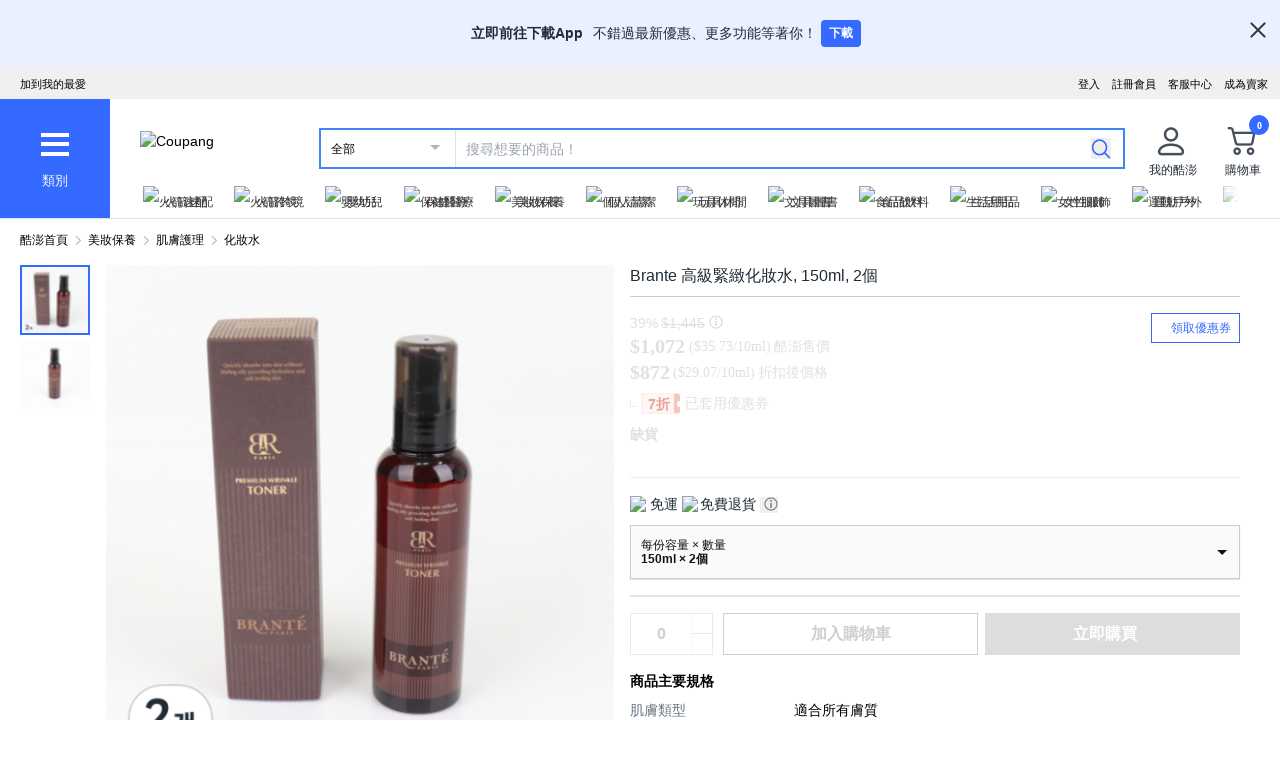

--- FILE ---
content_type: text/javascript
request_url: https://assets.coupangcdn.com/front/sdp-next/_next/static/chunks/9392-21ee2358fd994e58.js
body_size: 38146
content:
try{!function(){var e="undefined"!=typeof window?window:"undefined"!=typeof global?global:"undefined"!=typeof globalThis?globalThis:"undefined"!=typeof self?self:{},t=(new e.Error).stack;t&&(e._sentryDebugIds=e._sentryDebugIds||{},e._sentryDebugIds[t]="d5655540-2f8b-4d5f-914c-00ab7af04c3e",e._sentryDebugIdIdentifier="sentry-dbid-d5655540-2f8b-4d5f-914c-00ab7af04c3e")}()}catch(e){}(self.webpackChunk_N_E=self.webpackChunk_N_E||[]).push([[9392],{911:(e,t,n)=>{"use strict";n.d(t,{A:()=>a});var l=n(40474),i=n(66242),r=n(69545),o=n(7041),s=n(76188);let a=e=>{let{sdpModel:t}=(0,l.useContext)(o.K3),{isLogin:n,goLogin:a}=(0,s.A)(),{productId:c=0}=t,[d,u]=(0,l.useState)(e);async function p(e){let{itemId:t,vendorItemId:n}=e;try{return await i.A.get("/next-api/products/oos-restock-notification",{params:{productId:c,itemId:t,vendorItemId:n}})}catch(e){return!1}}return{restockStatus:d,handleRestockBtnClick:async e=>{let{vendorItemId:t=0,itemId:l=0}=e;if(!n)return a(),!1;try{await p({vendorItemId:t,itemId:l}),u(!0),(0,r.E)({eventName:"option_restock",vendorItemId:t,itemId:l,productId:c})}catch(e){}},requestRestockNotification:p}}},2133:(e,t,n)=>{"use strict";n.d(t,{jw:()=>l.jw,re:()=>i.withReliabilityBeacon});var l=n(22524);n(85232),n(55680);var i=n(32519)},2324:(e,t,n)=>{"use strict";n.d(t,{Nx:()=>d,ec:()=>c,fz:()=>u});var l=n(40474),i=n(26862),r=n(91207),o=n(66242),s=n(46160);let a=()=>{let{abTestMap:e}=(0,r.D2)();return(0,l.useMemo)(()=>e,[e])},c=e=>{let t=a();return(0,l.useMemo)(()=>{var n;return null!=(n=null==t?void 0:t[e])?n:i.Py.A},[t,e])},d=e=>{let t=a();return(0,l.useMemo)(()=>{for(let n of e){let e=null==t?void 0:t[n];if(e&&e!==i.Py.A&&e!==i.Py.NOT_APPLICABLE)return e}return i.Py.A},[t,e])},u=async function(e){let t=arguments.length>1&&void 0!==arguments[1]&&arguments[1];if(!e)return{success:!1,error:"Missing abKey parameter"};let n="/next-api/abtest";try{let l=await o.A.get(n,{params:{abKey:e,noLog:t.toString()},withCredentials:!0});if((null==l?void 0:l.status)===200)return{success:!0,...l.data};return{success:!1,error:"Failed to fetch AB test result"}}catch(e){return e instanceof Error?(0,s.c)(e,{url:n}):(0,s.c)(Error("getABOption error"),{url:n}),{success:!1,error:e instanceof Error?e.message:"Unknown error"}}}},3288:()=>{},3847:()=>{},6003:()=>{},7041:(e,t,n)=>{"use strict";n.d(t,{DS:()=>p,K3:()=>o,Le:()=>f,N7:()=>c,Nl:()=>u,P_:()=>g,Su:()=>h,iW:()=>a,zB:()=>s,zX:()=>m,zm:()=>d});var l=n(40474),i=n(19174),r=n(95701);let o=(0,l.createContext)({sdpModel:{},sdpBtf:{},screenType:r.t.Unknown,setSdpModel:()=>{},setSdpBtf:()=>{},getModuleData:(e,t)=>{},currentQuantity:1,getQuantityBaseData:e=>{},getModuleDataPriceInfo:()=>{},isModuleDataContainsViewType:()=>!1,getModuleDataByViewType:()=>{},setModuleData:(e,t)=>({}),updateModuleDatas:e=>{},setCurrentQuantity:()=>{}}),s=()=>(0,l.useContext)(o);function a(){var e;let{sdpModel:t,sdpBtf:n}=(0,l.useContext)(o),{productId:i,itemId:r,vendorItemId:s,trackMeta:a}=t,{productIs3P:c}=n||{};return{domain:"sdp",pageName:"sdp",productId:null!=i?i:0,itemId:null!=r?r:0,vendorItemId:null!=s?s:0,sdpVisitKey:null!=(e=null==a?void 0:a.sdpVisitKey)?e:"",productIs3P:null!=c&&c}}function c(){let e=a();return{productId:e.productId,vendorItemId:e.vendorItemId||0,itemId:e.itemId||0,sdpVisitKey:e.sdpVisitKey||""}}function d(e){return function(t){var n,l;let i=arguments.length>1&&void 0!==arguments[1]?arguments[1]:1,r=null==(l=e.quantityBase)||null==(n=l.find(e=>e.quantity===i))?void 0:n.moduleData;return null==r?void 0:r.find(e=>e.viewType===t)}}function u(e){return function(){var t;let n=arguments.length>0&&void 0!==arguments[0]?arguments[0]:1;return null==(t=e.quantityBase)?void 0:t.find(e=>e.quantity===n)}}function p(e,t){return function(n,l){var i;let r=arguments.length>2&&void 0!==arguments[2]?arguments[2]:1,o={...e,quantityBase:null==(i=e.quantityBase)?void 0:i.map(e=>{if(e.quantity===r){let t=!1;e.moduleData=e.moduleData.map(e=>e.viewType===n?(t=!0,l):e),t||e.moduleData.push(l)}return e})};return t(o),o}}function m(e,t){let n=p(e,t);return e=>{e.forEach(e=>{n(e.viewType,e)})}}function h(e){let t=d(e);return function(){let e=arguments.length>0&&void 0!==arguments[0]?arguments[0]:1;return t(i.fU.PRODUCT_DETAIL_PRICE_INFO,e)}}function f(e){let t=d(e);return function(e){let n=arguments.length>1&&void 0!==arguments[1]?arguments[1]:1;return t(e,n)}}function g(e){let t=d(e);return function(e){let n=arguments.length>1&&void 0!==arguments[1]?arguments[1]:1;if(!Array.isArray(e)||!(e.length>0))return!1;{let l=!0;return e.forEach(e=>{t(e,n)||(l=!1)}),!!l}}}},7234:()=>{},7445:(e,t,n)=>{"use strict";function l(e){let t=arguments.length>1&&void 0!==arguments[1]?arguments[1]:{},n=arguments.length>2&&void 0!==arguments[2]?arguments[2]:{isAsync:!0},l=window.CoupangWebLog,i=function(e){let t=arguments.length>1&&void 0!==arguments[1]?arguments[1]:{};return{meta:{schemaId:186,schemaVersion:7},data:{domain:"sdp",logCategory:"impression",logType:"impression",pageName:"sdp",eventName:"option",...e},extra:t||{}}}(e,t);return l?l.submit(i,n):console.warn("please load weblog.js first. ","weblog-186-7",i)}n.d(t,{E:()=>l})},9632:(e,t,n)=>{"use strict";n.d(t,{A:()=>i});var l=n(66242);let i=async function(e,t){let n=arguments.length>2&&void 0!==arguments[2]?arguments[2]:{};return e&&t?l.A.get("/next-api/products/vendor-items",{params:{productId:e,vendorItemId:t,...n},timeout:18e4}):null}},16366:(e,t,n)=>{"use strict";function l(e){let t=arguments.length>1&&void 0!==arguments[1]?arguments[1]:{},n=arguments.length>2&&void 0!==arguments[2]?arguments[2]:{isAsync:!0},l=window.CoupangWebLog,i=function(e){let t=arguments.length>1&&void 0!==arguments[1]?arguments[1]:{};return{meta:{schemaId:4107,schemaVersion:1},data:{domain:"sdp",logCategory:"view",logType:"page",pageName:"overwrite_error_page",...e},extra:t||{}}}(e,t);return l?l.submit(i,n):console.warn("please load weblog.js first. ","weblog-4107-1",i)}n.d(t,{R:()=>l})},17459:(e,t,n)=>{"use strict";n.d(t,{A:()=>o});var l=n(73042),i=n(49210);function r(e){return(0,l.jsx)("strong",{children:e})}n(33261);let o=e=>{let{discountNudge:t}=e,{t:n}=(0,i._)();if(!t)return null;let{type:o,desc:s,discount:a,percentageRate:c}=t;switch(o){case"COUPON_WITHOUT_AMOUNT":return(0,l.jsxs)("div",{className:"cls_product-item-coupon-nudge-no-amount",children:[(0,l.jsx)("span",{className:"cls_product-item-coupon-nudge-no-amount-icon"}),s&&(0,l.jsx)("span",{className:"cls_product-item-coupon-nudge-no-amount-desc",children:s})]});case"COUPON_WITH_AMOUNT":return(0,l.jsxs)("div",{className:"cls_product-item-coupon-nudge",children:[a&&(0,l.jsx)("span",{className:"cls_product-item-coupon-nudge-icon",children:(0,l.jsx)("i",{children:n("currency.string.strong",{val:a.amount,strong:r})})}),s&&(0,l.jsx)("span",{className:"cls_product-item-coupon-nudge-desc",children:s})]});case"COUPON_WITH_RAW_STRING_AMOUNT":return(0,l.jsxs)("div",{className:"cls_product-item-coupon-nudge",children:[a&&(0,l.jsx)("span",{className:"cls_product-item-coupon-nudge-icon",children:(0,l.jsx)("i",{children:a.amount})}),s&&(0,l.jsx)("span",{className:"cls_product-item-coupon-nudge-desc",children:s})]});case"COUPON_WITH_PERCENTAGE":return(0,l.jsxs)("div",{className:"cls_product-item-coupon-nudge",children:[c&&(0,l.jsx)("span",{className:"cls_product-item-coupon-nudge-icon",children:(0,l.jsx)("i",{children:c})}),s&&(0,l.jsx)("span",{className:"cls_product-item-coupon-nudge-desc",children:s})]});default:return null}}},17965:(e,t,n)=>{"use strict";n.d(t,{H:()=>l});var l=function(e){return e.SDP_PRODUCT="sdp_product",e.SDP_ATF="sdp_atf",e.SDP_PRICE="sdp_price",e.SDP_ORDER="sdp_order",e.SDP_OPTION_TABLE="sdp_option_table",e.SDP_OPTIONS="sdp_options",e.SDP_BTF="sdp_btf",e.SDP_SIMPLE_BTF="sdp_simple_btf",e.SDP_PRODUCT_IMAGE="sdp_product_image",e.SDP_FASHION_OPTION="sdp_fashion_option",e.SDP_INSTANT_OPTION="sdp_instant_option",e.SDP_OPTION_PICKER="sdp_option_picker",e.SDP_QUANTITY="sdp_quantity",e.SDP_ADD_TO_CART="sdp_add_to_cart",e.SDP_DIRECT_PURCHASE="sdp_direct_purchase",e}({})},18429:(e,t,n)=>{"use strict";n.r(t),n.d(t,{landingSuccess:()=>c,landingTimeout:()=>a,startConversion:()=>d});var l=n(85157),i=n(10342),r=n(37331);function o(){return new URLSearchParams(window.location.search).get("traceId")||void 0}function s(e){var t,n;try{if(null==(t=window.webReliability)?void 0:t.endpoint)return fetch(window.webReliability.endpoint,{method:"POST",headers:{"Content-Type":"application/json",Accept:"application/json"},body:JSON.stringify(e)});throw Error("web reliability endpoint is not defined")}catch(e){null==(n=window.jsLog)||n.report(e)}}function a(e){s({traceId:o(),landing:{domain:e,timeout:!0}})}function c(e){let t={traceId:o(),landing:{domain:e,success:!0}};if(t.traceId&&e!==i.XS.WA){let e=l.A.get((0,r.Io)(t.traceId));e&&(t.conversion={event:e,success:!0})}s(t)}function d(e){var t;s({conversion:{event:e}});try{let t=Date.now().toString(36);return Object.keys(l.A.get()).forEach(t=>{l.A.get(t)===e&&l.A.remove(t,(0,r.f1)())}),l.A.set((0,r.Io)(t),e,(0,r.f1)(e)),t}catch(e){null==(t=window.jsLog)||t.report(e)}}},19174:(e,t,n)=>{"use strict";n.d(t,{VZ:()=>i,W8:()=>a,fU:()=>l,fk:()=>s,ji:()=>c,kw:()=>o,u:()=>r});var l=function(e){return e.PRODUCT_DETAIL_PRICE_INFO="PRODUCT_DETAIL_PRICE_INFO",e.PRODUCT_DETAIL_PRODUCT_INFO="PRODUCT_DETAIL_PRODUCT_INFO",e.PRODUCT_WEB_DATA_AB_FLAGS="PRODUCT_WEB_DATA_AB_FLAGS",e.PRODUCT_OPTION_TABLE="PRODUCT_OPTION_TABLE",e.PRODUCT_OPTION_TABLE_TAB_SELECTOR="PRODUCT_OPTION_TABLE_TAB_SELECTOR",e.PRODUCT_OPTION_TABLE_TOGGLE_HEADER="PRODUCT_OPTION_TABLE_TOGGLE_HEADER",e.PRODUCT_OPTION_TABLE_LIST_VIEW="PRODUCT_OPTION_TABLE_LIST_VIEW",e.PRODUCT_DETAIL_OPTION_LIST="PRODUCT_DETAIL_OPTION_LIST",e.PRODUCT_DETAIL_HANDLEBAR_BASE_INFO="PRODUCT_DETAIL_HANDLEBAR_BASE_INFO",e.PRODUCT_DETAIL_DELIVERY_INFO="PRODUCT_DETAIL_DELIVERY_INFO",e.PRODUCT_DETAIL_SELLER_INFO="PRODUCT_DETAIL_SELLER_INFO",e.PRODUCT_DETAIL_WEB_BENEFIT_CCID="PRODUCT_DETAIL_WEB_BENEFIT_CCID",e.PRODUCT_DETAIL_WARRANTY_INFO="PRODUCT_DETAIL_WARRANTY_INFO",e.WEB_PRODUCT_DETAIL_BOTTOM_NUDGE_FLOAT="WEB_PRODUCT_DETAIL_BOTTOM_NUDGE_FLOAT",e.WEB_PRODUCT_DETAIL_BOTTOM_NUDGE="WEB_PRODUCT_DETAIL_BOTTOM_NUDGE",e.PRODUCT_DETAIL_SOCIAL_PROOF_NUDGE="PRODUCT_DETAIL_SOCIAL_PROOF_NUDGE",e.PRODUCT_DETAIL_TOP_BRAND_INFO="PRODUCT_DETAIL_TOP_BRAND_INFO",e.WEB_PROPERTIES="WEB_PROPERTIES",e.WEB_RLUX_PACKING_INFO="WEB_RLUX_PACKING_INFO",e.WEB_ATF_FOLDABLE_PRICE_INFO="WEB_ATF_FOLDABLE_PRICE_INFO",e.WEB_ATF_CB_ADDITIONAL_INFO="WEB_ATF_CB_ADDITIONAL_INFO",e}({}),i=function(e){return e.NA="NA",e.DURING_PRE_ORDER="DURING_PRE_ORDER",e.AFTER_PRE_ORDER="AFTER_PRE_ORDER",e}({}),r=function(e){return e.FREE="FREE",e.ROCKET="ROCKET",e.GLOBAL="GLOBAL",e.CHARGE_RECEIVED="CHARGE_RECEIVED",e.NOT_FREE="NOT_FREE",e.THREE_P_CONDITIONAL_FREE="THREE_P_CONDITIONAL_FREE",e.UNKNOWN="UNKNOWN",e}({}),o=function(e){return e.GLOBAL_NO_THRESHOLD_LOYALTY="GLOBAL_NO_THRESHOLD_LOYALTY",e.GLOBAL_NO_THRESHOLD_NON_LOYALTY="GLOBAL_NO_THRESHOLD_NON_LOYALTY",e}({}),s=function(e){return e.NORMAL="NORMAL",e.PDD_NUDGE="PDD_NUDGE",e.SHIPPING_FEE_NUDGE="SHIPPING_FEE_NUDGE",e}({}),a=function(e){return e.ROCKET_INSTALL="ROCKET_INSTALL",e.DIRECT_DELIVERY="DIRECT_DELIVERY",e.GLOBAL_DELIVERY="GLOBAL_DELIVERY",e.ROCKET_DELIVERY="ROCKET_DELIVERY",e.ROCKET_MERCHANT="ROCKET_MERCHANT",e.ROCKET_PLUS_2_DELIVERY="ROCKET_PLUS_2_DELIVERY",e.VENDOR_DELIVERY="VENDOR_DELIVERY",e}({}),c=function(e){return e.BEAUTY_LUXURY="BEAUTY_LUXURY",e.RETAIL="RETAIL",e.RETAIL_FARFETCH="RETAIL_FARFETCH",e.RETAIL_RRD="RETAIL_RRD",e.ROCKET_GLOBAL="ROCKET_GLOBAL",e.THIRD_PARTY="THIRD_PARTY",e.THIRD_PARTY_OVERSEAS="THIRD_PARTY_OVERSEAS",e.GIFT_CARD="GIFT_CARD",e}({})},22524:(e,t,n)=>{"use strict";n.d(t,{FG:()=>s,Ud:()=>o,jw:()=>l.startConversion});var l=n(18429),i=n(52984),r=n(37331);let o=e=>e.reduce((e,t)=>(e[t]={ready:!1},e),{});function s(e){let{domain:t,store:n,optionalStore:o={},beaconState:s=i.J}=e,a=1e3*function(e){{let{timeout:t}=window.webReliability||{};if("number"==typeof t)return t;if("object"==typeof t)return(null==t?void 0:t[e])||r.n_}return r.n_}(t),c=!1;s.init({onReady:e=>{e in o&&!o[e].ready&&(o[e].ready=!0),e in n&&!n[e].ready&&(n[e].ready=!0,Object.keys(n).every(e=>n[e].ready&&!n[e].error)&&(c=!0,(0,l.landingSuccess)(t)))},onError:(e,t)=>{e in n&&(n[e].error=t),e in o&&(o[e].error=t)}}),setTimeout(()=>{c||(0,l.landingTimeout)(t);let e={...n,...o};[...Object.keys(n).filter(e=>!n[e].ready||n[e].error),...Object.keys(o).filter(e=>o[e].error)].forEach(t=>{var n,l;null==(l=window.jsLog)||l.report((null==(n=e[t])?void 0:n.error)||Error("web reliability beacon is not ready"),{e_type:"web-reliability",beaconName:t})})},a)}},26359:(e,t,n)=>{"use strict";n.d(t,{A:()=>S});var l=n(73042),i=n(52780),r=n.n(i),o=n(40474),s=n(7445),a=n(75990),c=n(7041);let d=e=>{let{title:t,value:n,nudgeText:i,imageUrl:s,selectedRowTitle:a,children:c,getChildren:d,onClick:u}=e,[p,m]=(0,o.useState)(!1),h={container:r()("option-picker-select twc-relative twc-h-[100%]"),box:r()("twc-flex twc-items-center","twc-relative twc-h-[100%] twc-min-h-[54px] twc-bg-[#fafafa] twc-pl-[10px] twc-pr-[12px] twc-py-[8px]","twc-shadow-[0_1px_1px_0_rgba(0,0,0,0.1)]","twc-text-xs twc-text-[#111]","twc-cursor-pointer","twc-border","twc-select-none",{"twc-border-[#ccc]":!p,"twc-border-[#346aff]":p}),title:r()("twc-text-[12px]"),value:r()("twc-font-bold twc-text-[12px]"),nudgeText:r()("twc-text-xs twc-text-[#ed5b5b] twc-border-[#ed5b5b] twc-p-[8px] twc-pt-[5px] twc-pb-[2px] rounded-[13px]"),image:r()("twc-w-[38px] twc-h-[38px] twc-mr-[5px]"),icon:r()("twc-block twc-border-[5px] twc-border-b-[0] twc-border-solid twc-border-l-transparent twc-border-r-transparent twc-border-t-[#111]"),children:r()({"twc-hidden":c&&!p})};return(0,o.useEffect)(()=>{a!==t&&m(!1)},[a,t,m]),(0,o.useEffect)(()=>{window.addEventListener("click",()=>{m(!1)})},[]),(0,l.jsxs)("div",{className:h.container,children:[(0,l.jsxs)("div",{className:h.box,onClick:e=>{e.stopPropagation(),m(!p),null==u||u()},children:[(0,l.jsxs)("div",{className:r()("twc-flex-1"),children:[(0,l.jsx)("div",{className:h.title,children:t}),(0,l.jsx)("div",{className:h.value,children:n})]}),s&&(0,l.jsx)("img",{src:s,className:h.image,alt:"",loading:"lazy"}),(0,l.jsx)("div",{children:(0,l.jsx)("i",{className:h.icon})})]}),(0,l.jsx)("div",{className:h.children,children:c||(null==d?void 0:d(p,()=>m(!1)))})]})};var u=n(95701),p=n(40968),m=n(83735),h=n(54286),f=n(51240),g=n(74274);let v=e=>(0,l.jsx)("strong",{children:e}),x=e=>{var t,n,l,i,r,o,s,a,c,d,u,p,m,h,x,w;let C,_,{selected:b,row:j,optionItem:I,sdpModel:L,t:y,fromOfferListPage:T=!1}=e,{vendorItemData:N,viewData:O}=I,E=(null==N||null==(t=N.preOrderVo)?void 0:t.status)==="AFTER_PRE_ORDER",A=null==N||null==(n=N.quantityBase)?void 0:n[0],R=null==A?void 0:A.price,D=(null==R?void 0:R.instantDiscount)||(null==R?void 0:R.hasNormalCouponDiscount)||(null==R?void 0:R.hasWowCouponDiscount);D?(null==R?void 0:R.couponPrice)?(C=y("currency.string.strong",R.i18nCouponPrice?{strong:v,val:(0,g.ZV)(Number(R.i18nCouponPrice.amount),0)}:{strong:v,val:R.couponPrice}),_=null==R?void 0:R.couponUnitPrice):(C=y("currency.string.strong",(null==R?void 0:R.i18nSalePrice)?{strong:v,val:(0,g.ZV)(Number(R.i18nSalePrice.amount),0)}:{strong:v,val:R.salePrice}),_=null==R?void 0:R.saleUnitPrice):R&&((null==R?void 0:R.salePrice)?(C=y("currency.string.strong",(null==R?void 0:R.i18nSalePrice)?{strong:v,val:(0,g.ZV)(Number(R.i18nSalePrice.amount),0)}:{strong:v,val:R.salePrice}),_=null==R?void 0:R.saleUnitPrice):(C=y("currency.string.strong",(null==R?void 0:R.i18nCouponPrice)?{strong:v,val:(0,g.ZV)(Number(R.i18nCouponPrice.amount),0)}:{strong:v,val:null==R?void 0:R.couponPrice}),_=null==R?void 0:R.couponUnitPrice));let P,S="";return!E&&((null==N?void 0:N.soldOut)?P=y((null==A||null==(w=A.deliveryList)||null==(x=w[0])?void 0:x.logistics)?N.nextOptionIsDeliveryAttribute?"coupang.web.b3c3a4":"coupang.web.b0f9e3":"coupang.web.8b407f"):(null==N?void 0:N.almostSoldOut)&&(S=y("sdp.atf.brandOptionItem.almostSoldOutText",{inventory:N.inventory}))),{invalid:!N,selected:b,imageUrl:"IMAGE"===j.displayType&&O.imageUrl||"",priceText:C,unitPriceText:_,priceNudgeText:null==R?void 0:R.unitDiscountRate,couponPriceTitle:D&&(null==R?void 0:R.couponPriceTitle),subscriptionPrice:!!(null==A?void 0:A.subscriptionPrice),deliveryBadge:{badgeUrl:(null==A||null==(i=A.deliveryList)||null==(l=i[0])?void 0:l.badgeUrl)||"",deliveryReminderMessage:null==A||null==(o=A.deliveryList)||null==(r=o[0])?void 0:r.deliveryReminderMessage},deliveryUnificationBadgeArea:null==A||null==(c=A.deliveryList)||null==(a=c[0])||null==(s=a.badgeData)?void 0:s.deliveryUnificationBadgeArea,soldOutText:P,almostSoldOutText:S,afterPreOrder:E,pddText:null==A||null==(u=A.deliveryList)||null==(d=u[0])?void 0:d.descriptions,showRestockNotification:!T&&!L.preOrderVo&&(null==N||null==(h=N.quantityBase)||null==(m=h[0])||null==(p=m.delivery)?void 0:p.logistics)&&(null==N?void 0:N.soldOut),...(0,f.A)(O,["name","valueId"]),...(0,f.A)(N,["itemId","vendorItemId","soldOut","almostSoldOut","restockNotification","luxuryDiscountBenefit","discountBenefitDescription"]),...(0,f.A)(j,["displayType","deliveryAttribute"])}};var w=n(49210),C=n(2133),_=n(17965),b=n(36249),j=n(75980),I=n(98686),L=n(92222),y=n(911),T=n(26776),N=n(85833);let O=()=>(0,l.jsx)("svg",{width:"6px",height:"8px",viewBox:"0 0 6 8",version:"1.1",xmlns:"http://www.w3.org/2000/svg",children:(0,l.jsx)("g",{id:"[PC]",stroke:"none",strokeWidth:"1",fill:"none",fillRule:"evenodd",children:(0,l.jsx)("g",{id:"SDP_5",transform:"translate(-884.000000, -561.000000)",fill:"#FFFFFF",children:(0,l.jsx)("g",{id:"Group-9",transform:"translate(732.000000, 452.000000)",children:(0,l.jsx)("g",{id:"list_rocket",transform:"translate(0.000000, 75.000000)",children:(0,l.jsx)("g",{id:"Subscription",transform:"translate(147.000000, 31.000000)",children:(0,l.jsx)("g",{id:"sns-badge_c2",children:(0,l.jsx)("g",{id:"Combined-Shape-2",transform:"translate(5.000000, 3.000000)",children:(0,l.jsx)("path",{d:"M2,4 L2,0 L2.97240714,0 L4,0 L4,4 L6,4 L3.00158973,8 L0,4 L2,4 Z",id:"Combined-Shape"})})})})})})})})});n(32292);let E=e=>{let{itemId:t,vendorItemId:n,displayType:i,name:o,selected:s,priceText:a,unitPriceText:c,priceNudgeText:d,couponPriceTitle:u,deliveryBadge:p,deliveryUnificationBadgeArea:m,pddText:h,imageUrl:f,soldOut:g,soldOutText:v,almostSoldOut:x,almostSoldOutText:C,afterPreOrder:_,deliveryAttribute:b,subscriptionPrice:j,restockNotification:I,showRestockNotification:E,luxuryDiscountBenefit:A,discountBenefitDescription:R,onMouseEnter:D,onMouseLeave:P,getItemContents:S}=e,{t:B}=(0,w._)(),U=(0,L.wF)(e=>e.disableOptionRestockBtn),{restockStatus:k,handleRestockBtnClick:M}=(0,y.A)(!!I),V={listItem:r()("select-item twc-flex twc-items-center twc-p-[8px]","twc-border-t twc-border-[#eee]","hover:twc-bg-[#fafafa] twc-min-h-[55px]",{"delivery-attribute-item":b,"selected twc-bg-[#fafafa]":s}),image:r()("twc-w-[38px] twc-h-[38px] twc-mr-[8px]"),info:r()("twc-flex-1 twc-self-start"),title:r()("twc-text-[12px] twc-font-bold twc-leading-[1.6]",{"twc-text-[#346AFF]":s,"twc-text-[#ccc]":!s&&(g||_)}),priceInfo:r()("twc-flex-wrap twc-text-[12px] twc-flex twc-items-center twc-leading-[1.6] twc-min-h-[22px]",g||_?"twc-text-[#ccc]":A?"twc-text-[#212B36]":"twc-text-[#ae0000]"),priceText:r()("price-text twc-leading-[14px]"),unitPriceText:r()("twc-ml-[2px]"),couponPriceTitle:r()("twc-ml-[4px]"),priceNudge:r()("price-nudge twc-mx-[5px]","twc-text-center twc-inline-block","twc-bg-[#ae0000] twc-rounded-[8px] twc-text-[#fff] twc-font-bold","twc-p-[3px_5px_1px_5px]","twc-mr-[2px] twc-leading-[73%] twc-tracking-[-0.2px]"),priceNudgeText:r()("price-nudge-text"),pddText:r()("pdd-text twc-text-[12px] twc-leading-[1.6]",{"twc-block twc-text-[#ccc]":b&&(g||_),"twc-text-[#000]":b}),deliveryBadge:r()("twc-flex twc-items-center twc-ml-[5px] twc-mb-[2px]",{"twc-opacity-40":g||_}),deliveryBadgeImage:r()("twc-h-[14px]",{"twc-opacity-30":b&&(g||_),"twc-ml-[5px]":b}),deliveryBizBadgeImage:r()("twc-leading-none",{"twc-opacity-30":b&&(g||_),"twc-ml-[5px]":b}),deliveryBadgeMsg:r()("delivery-badge-msg"),subscriptionPrice:r()("twc-ml-[2px]"),subscriptionPriceImg:r()("twc-w-[53px] twc-h-[13px]"),afterPreOrderLabel:r()("twc-inline-block twc-text-[#000] twc-font-bold"),leftDivider:r()("twc-inline-block twc-h-[10px] twc-border-l twc-border-l-[#ddd]","twc-ml-[10px] twc-relative twc-top-[1px] twc-right-[5px]"),soldOutText:r()("twc-inline-block twc-text-[#000] twc-font-bold"),almostSoldOutText:r()("twc-inline-block twc-text-[#e7223d]"),deliveryItemInfo:r()("twc-flex twc-items-center","twc-min-h-[57px] twc-text-[13px]"),restockWrap:r()("twc-p-[1px 3px] twc-border twc-border-[#ddd]"),restockBtn:r()("twc-w-[90px] twc-text-[12px] twc-leading-[1.6] twc-text-center twc-align-[1px]",k?"twc-text-[#aaa]":"twc-text-[#346aff]"),luxuryBenefitDescription:r()("twc-text-[#CB1400] twc-leading-[16px] twc-mb-[6px] twc-text-[12px] twc-font-bold","first-line:twc-leading-[15px]")};return(0,l.jsxs)("div",{className:V.listItem,onMouseEnter:D,onMouseLeave:P,children:["IMAGE"===i&&f&&(0,l.jsx)("img",{className:V.image,src:f,alt:"",loading:"lazy"}),(0,l.jsx)("div",{className:V.info,children:S?S():b?(0,l.jsxs)("div",{className:V.deliveryItemInfo,children:[(0,l.jsx)("div",{className:V.pddText,children:o}),p&&(0,l.jsx)("img",{className:V.deliveryBadgeImage,src:p.badgeUrl,alt:"",loading:"lazy"}),_&&(0,l.jsxs)("span",{className:V.afterPreOrderLabel,children:[(0,l.jsx)("span",{className:V.leftDivider}),B("coupang.web.45e3be")]}),!_&&g&&v&&(0,l.jsxs)("span",{className:V.soldOutText,children:[(0,l.jsx)("span",{className:V.leftDivider}),v]})]}):(0,l.jsxs)(l.Fragment,{children:[(0,l.jsx)("div",{className:V.title,children:o}),(0,l.jsxs)("div",{className:V.priceInfo,children:[a&&(0,l.jsx)("strong",{className:V.priceText,children:a}),c&&(0,l.jsxs)("span",{className:V.unitPriceText,children:["(",c,")"]}),d&&(0,l.jsxs)("span",{className:V.priceNudge,children:[(0,l.jsx)(O,{}),(0,l.jsx)("span",{className:V.priceNudgeText,children:d})]}),u&&(0,l.jsx)("span",{className:V.couponPriceTitle,children:u}),m?(0,l.jsx)(l.Fragment,{children:!!(null==m?void 0:m.show)&&(0,l.jsx)(l.Fragment,{children:(0,l.jsxs)("span",{className:V.deliveryBadge,children:[(0,l.jsx)("span",{className:V.deliveryBizBadgeImage,children:(0,l.jsx)(N.BizBadgeInline,{wrapLayout:"flex_wrap",imageSize:"small",sData:null==m?void 0:m.badge})}),!!(null==p?void 0:p.deliveryReminderMessage)&&(0,l.jsx)("span",{className:V.deliveryBadgeMsg,dangerouslySetInnerHTML:{__html:(0,T.u)({html:p.deliveryReminderMessage})}})]})})}):(0,l.jsx)(l.Fragment,{children:(null==p?void 0:p.badgeUrl)&&(0,l.jsxs)("span",{className:V.deliveryBadge,children:[(0,l.jsx)("img",{className:V.deliveryBadgeImage,src:p.badgeUrl,alt:"",loading:"lazy"}),p.deliveryReminderMessage&&(0,l.jsx)("span",{className:V.deliveryBadgeMsg,dangerouslySetInnerHTML:{__html:(0,T.u)({html:p.deliveryReminderMessage})}})]})}),j&&!g&&!_&&(0,l.jsx)("span",{className:V.subscriptionPrice,children:(0,l.jsx)("img",{className:V.subscriptionPriceImg,src:"//img2a.coupangcdn.com/image/coupang/subscription/pdp/badge_maple_ss.png",alt:B("coupang.web.9374b1"),loading:"lazy"})}),_&&(0,l.jsxs)("span",{className:V.afterPreOrderLabel,children:[(0,l.jsx)("span",{className:V.leftDivider}),B("coupang.web.45e3be")]}),!_&&g&&v&&(0,l.jsxs)("span",{className:V.soldOutText,children:[(0,l.jsx)("span",{className:V.leftDivider}),v]}),!_&&!g&&x&&C&&(0,l.jsxs)("span",{className:V.almostSoldOutText,children:[(0,l.jsx)("span",{className:V.leftDivider}),C]})]}),A&&!g&&R&&(0,l.jsx)("div",{className:V.luxuryBenefitDescription,children:R}),h&&!g&&!_&&(0,l.jsx)("div",{className:V.pddText,dangerouslySetInnerHTML:{__html:h||""}})]})}),E&&(0,l.jsx)("div",{className:V.restockWrap,children:(0,l.jsx)("button",{className:V.restockBtn,disabled:k||U,onClick:()=>M({itemId:t,vendorItemId:n}),children:B(k?"coupang.web.sdp.atf.option_table.popup.option.restock.done":"coupang.web.sdp.atf.option_table.popup.option.restock")})})]})},A=e=>{let{items:t,row:n,rowIdx:i,selectedValueIds:s,onClick:a,getItemContents:d,fromOfferListPage:u=!1,enableMoreInfoForBranch:p=!1}=e,{t:m}=(0,w._)(),{sdpModel:h}=(0,o.useContext)(c.K3),f=(0,L.wF)(e=>e.setHoverOptionImgUrl),g=(0,o.useCallback)(e=>{if("IMAGE"===n.displayType&&e.leaf){var t,l,i,r,o;f((null==(l=e.vendorItemData)||null==(t=l.images)?void 0:t[0].detailImage)||"",(null==(o=e.vendorItemData)||null==(r=o.images)||null==(i=r[0])?void 0:i.origin)||"")}},[]),v=(0,o.useCallback)(e=>{"IMAGE"===n.displayType&&e.leaf&&f("","")},[]),C={selectListContainer:r()("custom-scrollbar twc-mt-[5px] twc-z-[100]","twc-border-1 twc-border twc-border-t-2 twc-border-[#ddd]","twc-absolute twc-top-[54px] twc-left-0 twc-w-full","twc-bg-[#fff] twc-max-h-[250px]","twc-overflow-auto"),listItem:r()("twc-cursor-pointer")};return(0,l.jsx)("ul",{className:C.selectListContainer,children:t.map((e,t)=>(0,l.jsx)("li",{className:C.listItem,onMouseEnter:()=>g(e),onMouseLeave:()=>v(e),onClick:()=>null==a?void 0:a(e,i),children:(0,l.jsx)(E,{...x({selected:s[i]===e.viewData.valueId,row:n,optionItem:e.leaf?e:{...e,vendorItemData:p?e.vendorItemData:null},sdpModel:h,t:m,fromOfferListPage:u}),getItemContents:d&&(()=>d(e))})},t))})};var R=n(41112),D=n(2324);n(32733);var P=n(26862);let S=(0,C.re)(_.H.SDP_OPTION_PICKER,e=>{var t;let{getItemContents:n,fromOfferListPage:i=!1}=e,{t:f}=(0,w._)(),{applyOptionDisclaimer:g}=(0,I.A)(),[v,C]=(0,o.useState)(""),{sdpModel:_}=(0,o.useContext)(c.K3),{screenType:L,screenInfo:y}=(0,u.U)(),{improveRocketInstallPdd:T}=(0,R.V)(),{itemId:N,vendorItemId:O,productId:E,trackMeta:S,options:B}=_,{optionRows:U=[]}=null!=B?B:{},{options:k,selectedValueIds:M,selectedOptionItems:V,updateSelectedValuedIds:F,updateVendorItem:H}=(0,p.A)(),[Z,W]=(0,o.useState)(!1),G=k.some(e=>1===e.items.length)||!["XL","L"].includes(null==y?void 0:y.screenType);async function K(e,t){var n,l,i;let r={eventName:"option_picker",productId:E||0,vendorItemId:O||0,itemId:N||0,sdpVisitKey:null==S?void 0:S.sdpVisitKey,style:"NORMAL",labelText:"",selectedVendorItemId:null==(n=e.vendorItemData)?void 0:n.vendorItemId};(0,a.r)(r),H(E,null==(i=F(t,e.viewData.valueId)[t])||null==(l=i.vendorItemData)?void 0:l.vendorItemId)}let z=(0,o.useMemo)(()=>{var e,t,n,l;let i=U.length-1;if((null==(t=k[i])||null==(e=t.items)?void 0:e.length)!==1)return -1;for(let e=i-1;e>=0;e--)if((null==(l=k[e])||null==(n=l.items)?void 0:n.length)>1)return e;return -1},[U,k]);(0,o.useEffect)(()=>{let e=U.reduce((e,t)=>{var n;return null==(n=t.attributes)||n.forEach(t=>{e.push((null==t?void 0:t.name)||"")}),e},[]),t={optionType:e.join(","),optionCount:e.length,style:"NORMAL",singleItem:!1,vendorItemIds:"N/A",categoryId:"N/A",itemId:N||0,productId:E||0,vendorItemId:O||0,sdpVisitKey:null==S?void 0:S.sdpVisitKey};(0,s.E)(t)},[]),(0,o.useEffect)(()=>{z>=0&&(0,D.fz)("92764").then(e=>{e.success&&e.result===P.Py.B&&W(!0)})},[z]);let Y={optionPickerContainer:r()("option-picker-container twc-flex twc-mb-[16px]",{"twc-flex-col":G,"twc-gap-x-[8px]":!G,"twc-gap-y-[16px]":G,"twc-border-t twc-border-t-[#eee] twc-pt-[16px]":(null==(t=k[0])?void 0:t.items.length)===1&&"true"!==g||T}),multiAttribute:r()("twc-flex-1"),singleAttribute:r()("twc-flex-1 twc-text-[12px] twc-leading-[20px] twc-w-full","twc-flex twc-items-top"),singleAttributeTitle:r()("twc-pr-[5px]"),singleAttributeValue:r()("twc-text-[#111] twc-font-bold twc-text-ellipsis twc-overflow-hidden")};return(0,l.jsxs)(l.Fragment,{children:[(0,l.jsx)(j.A,{condition:"true"===g,children:(0,l.jsx)(b.A,{classNames:"logistics-operation-info twc-py-[16px] twc-border-t twc-border-t-[#eee]",showHeaderTitle:!0,showDynamicTitle:!0,modalPostion:"br"})}),(0,l.jsx)("div",{className:Y.optionPickerContainer,children:U.map((e,t)=>{var o,s,c,p;let{items:g=[]}=k[t]||{};return g&&g.length?1===g.length?(0,l.jsxs)("div",{className:Y.singleAttribute,children:[(0,l.jsxs)("span",{className:Y.singleAttributeTitle,children:[e.name,":"]}),(0,l.jsx)("span",{className:Y.singleAttributeValue,children:g[0].viewData.name})]},t):(0,l.jsx)("div",{className:Y.multiAttribute,children:(0,l.jsx)(d,{title:e.name||"",value:(null==(o=V[t])?void 0:o.viewData.name)||"",imageUrl:"IMAGE"===e.displayType&&V.length>0?null==(p=V[V.length-1].vendorItemData)||null==(c=p.images)||null==(s=c[0])?void 0:s.thumbnailImage:"",selectedRowTitle:v,onClick:()=>((e,t)=>{var n;C(e.name||"");let l={eventName:"option",productId:E||0,vendorItemId:O||0,itemId:N||0,sdpVisitKey:null==S?void 0:S.sdpVisitKey,labelText:"".concat(e.name,"\n").concat(null==(n=V[t])?void 0:n.viewData.name),style:"NORMAL"};(0,a.r)(l)})(e,t),getChildren:(o,s)=>L===u.t.SmallScreen?(0,l.jsx)(m.A,{show:o,onClose:s,getChildren:(e,r)=>g.map((o,s)=>(0,l.jsx)(h.A,{ref:e,option:x({selected:o.viewData.valueId===M[t],row:U[t],optionItem:o.leaf?o:{...o,vendorItemData:Z&&z>=0?o.vendorItemData:null},sdpModel:_,t:f,fromOfferListPage:i}),onClick:()=>{r(),K(o,t)},getItemContents:n&&(()=>n(o))},s))}):(0,l.jsx)("div",{className:r()({"twc-hidden":!o}),children:(0,l.jsx)(A,{items:g,row:e,rowIdx:t,selectedValueIds:M,fromOfferListPage:i,onClick:K,getItemContents:n,enableMoreInfoForBranch:Z&&z>=0})})})},t):null})})]})},"OptionPicker")},26776:(e,t,n)=>{"use strict";n.d(t,{Y:()=>o,u:()=>s});var l=n(73042),i=n(10334),r=n.n(i);function o(e){let{html:t="",className:n="",translate:i="yes"}=e,o=r()(t,a);return(0,l.jsx)("span",{className:n,dangerouslySetInnerHTML:{__html:o},translate:i})}function s(e){let{html:t="",opts:n=a}=e;return r()(t,n)}let a={allowedAttributes:!1,allowedTags:["address","article","aside","footer","header","h1","h2","h3","h4","h5","h6","hgroup","main","nav","section","blockquote","dd","div","dl","dt","figcaption","figure","hr","li","main","ol","p","pre","ul","a","abbr","b","bdi","bdo","br","cite","code","data","dfn","em","i","kbd","mark","q","rb","rp","rt","rtc","ruby","s","samp","small","span","strong","sub","sup","time","u","var","wbr","caption","col","colgroup","table","tbody","td","tfoot","th","thead","tr","button","img","audio","video","iframe","strike","center","link"]}},26862:(e,t,n)=>{"use strict";n.d(t,{Py:()=>l,Y:()=>r,fn:()=>i,rb:()=>o});var l=function(e){return e.A="A",e.B="B",e.C="C",e.D="D",e.E="E",e.NOT_APPLICABLE="NOT_APPLICABLE",e}({});let i={optimizeAlsoViewImage:94140,blackoutCashbackUnderPrice:94532,rdsUpdatesStarRatingAndTitle:96467},r={wpUINumber:95934,wpUISelect:96301,productAttributesShowMore:86449,enableRecyclingNotice:86447,enableACIG11n:90749,fixAtfImageStretchingIssue:[91332,91331],webCcidAndInstallment:[88944,89003],improvedRocketDeliveryBadge:94349,hidePostCouponPriceTC:96452,enableReportPage:92995,offPlatformBenefits:95160},o={bookCashbackFix:88953,limitToMaxFiveStarOfferList:91859,enableMultipleThresholdCCID:92414,fixBrandshopImpression:94304}},30793:(e,t,n)=>{"use strict";n.d(t,{A:()=>i});var l=n(66242);let i=(e,t)=>{if(!e.length)return;let n=t=>{e.forEach(e=>{e&&e instanceof HTMLElement&&(e.innerHTML=t)})};return l.A.get("/next-api/cart/count").then(e=>{var l,i;(null==(i=e.data)||null==(l=i.rData)?void 0:l.productCountInCart)!==void 0?n(e.data.rData.productCountInCart.toString()):(t||0===t)&&n(t.toString())}).catch(e=>{(t||0===t)&&n(t.toString())})}},31063:(e,t,n)=>{"use strict";n.d(t,{e:()=>p});var l=n(40474),i=n(7041),r=n(56307),o=n(98686),s=n(44860),a=n(82263),c=n(61152),d=n(85157),u=n(49247);function p(){let{sdpModel:e}=(0,l.useContext)(i.K3),{memberInfo:t,soldOut:n,trackMeta:p,additionalData:m,invalid:h,dawnOnly:f,bundleOption:g,ccidEligible:v,accountType:x,bizBadge:w,badgeMap:C,ccidInfo:_,warrantyServiceVo:b}=null!=e?e:{},{isRlux:j,isFarfetch:I}=(0,s.p)(),{isIphonePreOrder:L}=(0,o.A)(),y=(0,i.iW)(),{getQuantityBase:T,currentQuantity:N,getCurrentQuantityBase:O}=(0,r.A)(),{blackoutCCIDBadge:E}=(0,c.V)(),{inBrandLogoScope:A}=(0,u.A)();function R(){var e;let t=T(1),n=null==t||null==(e=t.moduleData)?void 0:e[0];return{hasInstantDiscount:n&&n.normalInstantDiscount,hasWowInstantDiscount:n&&n.wowInstantDiscount,hasOverThreshCoupon:n&&n.normalCouponDiscount,hasWowOverThreshCoupon:n&&n.wowCouponDiscount}}function D(e){let t=T(e);return t?t.deliveryList:null}function P(){let e=new URLSearchParams(location.search),t=e.get("traid"),n=e.get("sourceType")||function(){let e={home:["www.coupang.com","coupangdev.com","local.coupang.com","coupang.com","local.couapngdev.com"],sdp:["vp/products"],search:["np/search"],plp:["np/thanksgiving","np/categories","np/campaigns","np/coupangglobal","np/glodbox","np/subscriptiondelivery","np/promotions"],vfp:["vp/promotions"]},t="",n=document.referrer;if(n&&n.indexOf("//")>0){let l=n.split("/"),i=l.slice(2,3)[0],r=l.slice(3).join("/");(t=function(t){let n="";for(let l=0;l<e.home.length;l++)if(t.indexOf(e.home[l])>-1){n="home";break}return n}(i))&&(t=function(t,n){let l=n,i=Object.keys(e);for(let r=1;r<i.length;r++){let o=i[r],s=e[o];for(let e=0;e<s.length;e++)if(t.indexOf(s[e])>-1){l=o;break}if(l!==n)break}return l}(r,t))}return t}();if(!t)try{t=sessionStorage&&sessionStorage.getItem("trAid")||""}catch(e){t=""}return{q:e.get("q")||"",searchId:e.get("searchId")||"",rank:function(e){let t=parseInt(e);return t||0===t?t:-1}(e.get("rank")),sourceType:n,trAid:t}}return{pageViewLog:function(){var n,l,i;let r=arguments.length>0&&void 0!==arguments[0]?arguments[0]:{},o=new URLSearchParams(location.search),s=T(1),c="N";if(g&&g.optionDetails){for(let e of g.optionDetails)if(!0===e.selected){c="Y";break}}else c="NONE";let u={};s&&s.moduleData&&s.moduleData[0]&&s.moduleData[0].detailPriceBundle&&s.moduleData[0].detailPriceBundle.fePricingCxType&&"string"==typeof s.moduleData[0].detailPriceBundle.fePricingCxType&&(u.fePricingCxType=s.moduleData[0].detailPriceBundle.fePricingCxType);let{sdpType:f}=m||{},N=d.A.get("_ga"),D=d.A.get("_fbp"),S=d.A.get("_fbc");return{data:{eventName:"sdp_product_page_view",invalid:h||!1,isCoupick:!!(w||(null==C?void 0:C.COU_PICK_BADGE)),style:null==p?void 0:p.style,isLoyaltyMember:t&&t.loyaltyMember||!1,isLanding:!0,campaignId:o.get("campaignId")||"",categoryId:o.get("categoryId")||"",isCcidEligible:v||!1,displayCcidBadge:!E&&!!(null==_?void 0:_.simpleInfo),snsDiscountRate:s&&s.subscriptionDiscountRate||0,wowOnlyInstantDiscountRate:s&&s.wowOnlyInstantDiscountRate||0,withBundleOption:c,accountType:x||"",hasInstantDiscount:R().hasInstantDiscount,hasWowInstantDiscount:R().hasWowInstantDiscount,hasOverThreshCoupon:R().hasOverThreshCoupon,hasWowOverThreshCoupon:R().hasWowOverThreshCoupon,subSourceType:function(){let t=null==b?void 0:b.available,n=null==p?void 0:p.sourceType;if(t&&n){if(-1!=n.indexOf("search"))return"handyman_srp";if(-1!=n.indexOf("sdw")||-1!=n.indexOf("srp"))return"handyman_srp_widget";if(-1!=n.indexOf("plp")||-1!=n.indexOf("category"))return"handyman_plp";if(-1!=n.indexOf("cmgoms"))return"handyman_cmgoms"}if((null==e?void 0:e.detailProductType)==="USED_PRODUCT"){let e="USED_DETAIL"===new URLSearchParams(location.search).get("landingType")?"USED_DETAIL":"USED_ONLY";return(0,a.Ry)(location)||e}return(0,a.Ry)(location)}(),isPreOrder:L,isSdpResponsive:!0,isRlux:j,isFarfetch:I,sdpType:f,rocketType:null==s||null==(n=s.delivery)?void 0:n.type,...(null==e||null==(l=e.additionalData)?void 0:l.mobileFlexDeliveryType)?{mobileFlexDeliveryType:null==e||null==(i=e.additionalData)?void 0:i.mobileFlexDeliveryType}:{},isFreebie:!!((null==s?void 0:s.freebieBenefit)||(null==s?void 0:s.freebieBenefitV2)),...(0,a.Ks)(),...function(){var e,t;let{freebieBenefit:n,freebieBenefitV2:l,freebiePromotions:i}=O()||{};if(i){let{freebieVendorItemId:e,meetFreebieCondition:t,freebieConditionDescription:n,freebieTotalCount:l,promotionCounts:r,promotionTotalCount:o,promotionDescription:s}=(null==i?void 0:i.logging)||{};return{freebieVendorItemId:e,meetFreebieCondition:t,freebieConditionDescription:n,freebieTotalCount:l,promotionCounts:r,promotionTotalCount:o,promotionDescription:s}}if(l)return{freebieVendorItemIds:((null==l?void 0:l.items)||[]).map(e=>e.vendorItemId).join(","),freebieTotalCount:((null==l?void 0:l.items)||[]).reduce((e,t)=>e+(t.quantity||0),0),meetFreebieCondition:(null==l?void 0:l.caseType)!=="UT",freebieConditionDescription:null==l||null==(t=l.condition)?void 0:t.conditionDescription};let{freebieDetailVo:r}=n||{};return r?{freebieVendorItemId:null==r||null==(e=r.vendorItemId)?void 0:e.toString(),meetFreebieCondition:(null==n?void 0:n.caseType)!=="UT",freebieConditionDescription:r.condition}:{}}(),...r,...y,...P(),...(null==e?void 0:e.detailProductType)==="USED_PRODUCT"?{layoutStyle:"USED",style:"USED"}:{},...A?{isAlmostOOS:null==e?void 0:e.almostSoldOut}:{},ga:N,fbp:D,fbc:S},extra:u}},invalidLog:function(){return{...P(),isOutOfStock:n||!1,isSdpResponsive:!0,categoryId:(null==p?void 0:p.categoryId)||0,invalid:!0,salesPrice:0}},atfLog:function(){var e,l,i,r,o,s,a,c,d,u;let g,v=arguments.length>0&&void 0!==arguments[0]?arguments[0]:1,x=T(1),w=null==x?void 0:x.price,C=(null==w?void 0:w.salePrice)?null==w?void 0:w.salePrice:null==w?void 0:w.couponPrice;C=C?"".concat(parseInt(C.replace(/,/g,""),10)):"0";let _=function(e){let{deliveryList:t}=null!=e?e:{};if(t&&Array.isArray(t)){let e=t.length-1;return t[e]}return{}}(x),b=T(v),j=null==b||null==(e=b.moduleData)?void 0:e[0],I=null==j||null==(l=j.abFlags)?void 0:l.deliveryFeeToggleShow,L=null==j||null==(i=j.detailPriceBundle)?void 0:i.salesPrice,{detailPriceBundle:E,priceLogData:A={}}=null!=j?j:{};L?g="B"===I?null==E||null==(d=E.salesPrice)?void 0:d.priceWithDeliveryFee:null==E||null==(u=E.salesPrice)?void 0:u.price:g="B"===I?null==E||null==(a=E.finalPrice)?void 0:a.priceWithDeliveryFee:null==E||null==(c=E.finalPrice)?void 0:c.price;let R={},S={},B={};Object.keys(S).forEach(e=>{R.abTestId=R.abTestId?"".concat(R.abTestId,",").concat(B[e]):B[e],R.abGroups=R.abGroups?"".concat(R.abGroups,",").concat(S[e]):S[e]});let U=null==(s=O())||null==(o=s.delivery)||null==(r=o.extraDataMap)?void 0:r.remoteAreaShippingFeeBadge;return{data:{...P(),salePrice:Number(C),totalSalePrice:g,isRetail:_&&_.logistics,isOutOfStock:n||!1,isSdpResponsive:!0,categoryId:(null==p?void 0:p.categoryId)||0,invalid:h||!1,style:null==p?void 0:p.style,expirationDate:(null==m?void 0:m.expirationDate)||"",remoteAreaShippingFeeBadge:U,...A,...y},extra:{deliveryType:(null==_?void 0:_.type)||"noType",rocketWow:function(){if(f)return"dawnOnly";{let e=D(N);if(!Array.isArray(e))return"";let t=!0;return e&&e[0]&&"ROCKET_DELIVERY"!==e[0].type&&"ROCKET_PLUS_2_DELIVERY"!==e[0].type?"":(e.map(e=>{"STANDARD"!==e.speedType&&(t=!1)}),t?"standard":"eligible")}}(),deliveryValueType:function(){let e=D(N),t=[];return(e&&e[0]&&(e[0],t=e.map(e=>{if(e.speedType){if("ROCKET_DELIVERY"===e.type)if("STANDARD"===e.speedType)return"ROCKETDELIVERY_D+1";else return"ROCKETWOW_".concat(e.speedType)}else{if("ROCKET_PLUS_2_DELIVERY"===e.type)return"ROCKETDELIVERY_D+2";if("GLOBAL_DELIVERY"===e.type)return"ROCKETJIKGU"}return""})),t.length)?t.join(";"):""}(),isMaple:!1,loyaltyMember:t&&t.eligibleAddress||"",eligibleAddress:t&&t.loyaltyMember||"",...R}}},getCommonUrlParams:P}}},32292:()=>{},32519:(e,t,n)=>{"use strict";n.r(t),n.d(t,{WebReliabilityBeacon:()=>s,withReliabilityBeacon:()=>a});var l=n(73042),i=n(40474),r=n(27614),o=n(55680);let s=e=>{let{name:t,children:n,fallback:s=null}=e,{onError:a,onReady:c}=(0,o.C)();return(0,i.useEffect)(()=>{null==c||c(t)},[c,t]),(0,l.jsx)(r.tH,{fallback:s,onError:e=>null==a?void 0:a(t,e),children:n})};function a(e,t,n){let i=n=>(0,l.jsx)(s,{name:e,children:(0,l.jsx)(t,{...n})});return n&&(i.displayName=n),i}},32733:()=>{},33261:()=>{},34197:(e,t,n)=>{"use strict";function l(e){let t=arguments.length>1&&void 0!==arguments[1]?arguments[1]:{},n=arguments.length>2&&void 0!==arguments[2]?arguments[2]:{isAsync:!0},l=window.CoupangWebLog,i=function(e){let t=arguments.length>1&&void 0!==arguments[1]?arguments[1]:{};return{meta:{schemaId:10,schemaVersion:78},data:{logCategory:"event",logType:"click",eventName:"add_to_cart",...e},extra:t||{}}}(e,t);return l?l.submit(i,n):console.warn("please load weblog.js first. ","weblog-10-78",i)}n.d(t,{g:()=>l})},35223:(e,t,n)=>{"use strict";n.d(t,{A:()=>Z});var l=n(73042),i=n(40474),r=n(13319),o=n(52780),s=n.n(o),a=n(75980),c=n(95701),d=n(7041),u=n(79770),p=n(26776),m=n(74274),h=n(17459);n(47911);var f=n(85833);function g(e){return(0,l.jsx)("span",{className:"twc-font-[700] twc-text-[18px] twc-font-[Tahoma]",children:e})}let v=e=>{let{item:t}=e,{t:n}=(0,r._1)(),{vendorItemSaleInfo:i,sellerSaleDeliveryInfo:o,deliveryUnificationBadgeArea:s,selected:a}=t;if(!i)return null;let{displayOriginPrice:c,discountRate:d,i18nDisplayOriginPrice:u,displaySalePrice:p,instantDiscount:v,i18nFormattedSalePrice:x,formattedSalePrice:w,i18nFormattedCouponPrice:C,formattedCouponPrice:_,couponPriceTitle:b,deliveryFee:j,discountNudge:I}=i,L=()=>s?(0,l.jsx)(f.BizBadge,{className:"twc-ml-[2px]",wrapLayout:"flex_wrap",style:{display:"inline-flex",transform:"translateY(2px)"},show:s.show,sData:s.badge}):(0,l.jsxs)("div",{className:"delivery-badge",children:[(null==o?void 0:o.rocket)&&(null==o?void 0:o.badgeUrl)&&(0,l.jsx)("div",{className:"delivery-badge-container",children:(0,l.jsx)("img",{className:"rocket-badge price-badge",src:o.badgeUrl,alt:"badge",loading:"lazy"})}),(null==o?void 0:o.global)&&(0,l.jsx)("div",{className:"delivery-badge-container",children:(0,l.jsx)("img",{className:"global-badge price-badge",src:"//img1a.coupangcdn.com/image/delivery_badge/default/pc/global_b/global_b.png",alt:"badge",loading:"lazy"})})]});return(0,l.jsxs)("div",{className:"offer-item-price","data-subscribe":"false",style:{position:"relative"},children:[(0,l.jsxs)("section",{className:"offer-item-price__price",children:[c&&d&&(0,l.jsxs)(l.Fragment,{children:[(0,l.jsx)("div",{className:"twc-h-[14px]"}),(0,l.jsxs)("div",{className:"offer-item-original",style:{position:"absolute",top:0},children:[(0,l.jsxs)("span",{className:"offer-item-original__discount",children:[d," "]}),(0,l.jsx)("span",{className:"offer-item-original__price",children:(0,l.jsx)("span",{className:"offer-item-original__currency",children:n("currency.string",{val:(0,m.ZV)(Number(u?u.amount:c),0)})})})]})]}),p&&(0,l.jsxs)("div",{className:"prod-sale-price",children:[n("currency.string.with.tag",{val:(0,m.ZV)(Number(x?x.amount:w),0),span:g}),!v&&L()]}),C||_?(0,l.jsx)("div",{className:"prod-coupon-price",children:n("currency.string.with.tag",{val:(0,m.ZV)(Number(C?C.amount:_),0),span:g})}):null]}),v&&L(),I&&(0,l.jsx)(h.A,{discountNudge:I}),(0,l.jsx)("div",{className:"prod-coupon-price-title",children:b}),(null==j?void 0:j.shippingFeeMessage)&&(0,l.jsx)("div",{className:"offer-item-shipping-fee twc-whitespace-pre-line",dangerouslySetInnerHTML:{__html:(null==j?void 0:j.shippingFeeMessage)||""}}),a&&(0,l.jsx)("span",{className:"selected-marker",children:n("coupang.web.a84bb8")})]})},x=e=>{let{item:t}=e,{t:n,payload:i}=(0,r._1)(),o="".concat(i.homeUrl).concat(i.sdpPath,"/").concat(t.productId,"?itemId=").concat(t.itemId,"&vendorItemId=").concat(t.vendorItemId,"&landingType=").concat("NEW"===t.usedStatus?"":"USED_DETAIL","&sourceType=OFFER_LIST");return(0,l.jsx)("div",{className:"offer-item-detail-link",children:(0,l.jsx)("a",{className:"offer-list-link",href:o,children:n("coupang.web.108850")})})};n(60390);let w=e=>{var t,n,i;let{item:o,onImageClick:s}=e,{t:d}=(0,r._1)(),{screenType:u}=(0,c.U)();return(0,l.jsxs)("div",{className:"offer-item-status",children:[(0,l.jsxs)("div",{children:[(0,l.jsx)("span",{className:"offer-item-status-label",children:null==(t=o.badgeMap)?void 0:t.OFFER_BADGE.text}),(null==(n=o.badgeMap)?void 0:n.USAGE_BADGE)&&(0,l.jsxs)("span",{className:"offer-item-usage-label",children:[" ",o.badgeMap.USAGE_BADGE.text]})]}),(0,l.jsx)(a.A,{condition:o.usedConditionDescription,children:(0,l.jsx)("div",{className:"offer-item-status-description",children:(0,l.jsx)("p",{children:o.usedConditionDescription})})}),(0,l.jsx)("div",{className:"offer-item-status-imgs",children:(0,l.jsx)("ul",{children:null==(i=o.imageUrls)?void 0:i.slice(0,4).map((e,t)=>(0,l.jsx)("li",{children:(0,l.jsx)("img",{src:e.thumbnailUrl,alt:"",onError:e=>e.currentTarget.src="//img1.coupangcdn.com/image/coupang/common/no_img_1000_1000.png",onClick:()=>s(o,t),loading:"lazy"})},t))})}),(0,l.jsx)(a.A,{condition:u===c.t.BigScreen,children:(0,l.jsx)(x,{item:o})})]})};var C=n(66242),_=n(31063),b=n(30793),j=n(82263),I=n(72554),L=n(34197),y=n(57158),T=n(16366),N=n(80825),O=n(89489),E=n(98120);n(97493);let A=e=>{var t;let{offerItem:n,onClose:o}=e,{t:a}=(0,r._1)(),c=(0,O.A)(),[d,u]=(0,i.useState)(n.coupons),{downloadCoupon:p}=(0,N.A)();return(0,i.useEffect)(()=>(n.coupons||C.A.get("/next-api/products/coupons",{params:{productId:n.productId,vendorItemId:n.vendorItemId}}).then(e=>{e.data&&u(e.data)}),window.addEventListener("click",o),()=>{window.removeEventListener("click",o)}),[]),(0,l.jsxs)("div",{ref:c,className:"offer-list-coupon-popup",children:[(0,l.jsxs)("h4",{children:[a("coupang.web.0ba038"),(0,l.jsx)("a",{href:"javascript:void(0)",className:"offer-list-coupon-popup-close",onClick:o,children:"\xd7"})]}),(0,l.jsx)("div",{className:s()("offer-list-coupons",{loading:!d,"multi-coupon":(null==d?void 0:d.couponCount)&&d.couponCount>1}),children:(0,l.jsx)("ul",{children:null==d||null==(t=d.couponList)?void 0:t.map((e,t)=>(0,l.jsx)("li",{children:(0,l.jsxs)("a",{href:"javascript:void(0)",className:s()("offer-list-coupon-download",{"offer-list-coupon-download-on":e.downloadable,"offer-list-coupon-download-off":!e.downloadable}),onClick:t=>{t.stopPropagation(),(e=>{if(e.downloadable){var t,n;let l=null==(n=e.downloadUrl)||null==(t=n.match(/sourceId=(.+)&?/))?void 0:t[1];l&&p(l,{timeout:1e4}).then(e=>{if(e.data&&e.data.message){var t,n;if(null==(t=window)||t.alert(e.data.message),e.data.success){let e=null==d||null==(n=d.couponList)?void 0:n.map(e=>({...e,downloadable:!1,downloadText:a("coupang.web.f9f076")}));u({...d,couponList:e})}}}).catch(e=>console.error(e))}})(e)},children:[(0,l.jsxs)("div",{className:"offer-list-coupon-item-description",children:[(0,l.jsx)("h2",{children:e.value}),(0,l.jsx)("p",{children:e.description})]}),(0,l.jsxs)("div",{className:"offer-list-coupon-download-bottom",children:[(0,l.jsx)("span",{className:"offer-list-coupon-download__txt",children:e.downloadText}),(0,l.jsx)(E.s3,{size:16,color:"#fff"})]})]})},t))})})]})};var R=n(61327),D=n.n(R);let P=e=>{let{cartUrl:t,onClose:n,position:o="bottom",autoPosition:a=!1}=e,{t:c}=(0,r._1)(),d=(0,O.A)(),[u,p]=(0,i.useState)(o);return(0,i.useEffect)(()=>(window.addEventListener("click",n),()=>{window.removeEventListener("click",n)}),[]),(0,i.useLayoutEffect)(()=>{if(d.current&&a){let{bottom:e}=d.current.getBoundingClientRect();p(e>window.innerHeight?"top":"bottom")}},[a]),(0,l.jsxs)("div",{ref:d,className:s()(D()["order-notifier"],"top"===u?D()["order-notifier--top"]:D()["order-notifier--bottom"]),children:[(0,l.jsx)("a",{href:"javascript:void(0)",className:D()["order-notifier-close"],onClick:()=>n(),children:"\xd7"}),(0,l.jsx)("p",{className:D()["order-notifier-content"],children:c("coupang.web.e96f2d")}),(0,l.jsx)("a",{href:t,className:D()["order-notifier-link"],children:c("coupang.web.3da2e0")})]})};var S=n(85157);n(58614);let B=e=>{var t;let{item:n,style:o}=e,{t:s,payload:{gnbFullWidthEnable:c,cartHost:u}}=(0,r._1)(),{sdpModel:p}=(0,d.zB)(),{additionalData:m}=p,{sdpType:h}=m||{},[f,g]=(0,i.useState)(!1),[v,x]=(0,i.useState)(!1),{getCommonUrlParams:w}=(0,_.e)();return(0,l.jsx)(l.Fragment,{children:(null==(t=n.vendorItemSaleInfo)?void 0:t.soldOut)?(0,l.jsx)("div",{className:"offer-item-info offer-item-ctrl",children:(0,l.jsx)("button",{className:"offer-item-oos",children:s("coupang.web.8b407f")})}):(0,l.jsxs)("div",{children:[(0,l.jsx)(a.A,{condition:n.hasCouponDownload,children:(0,l.jsxs)("div",{className:"offer-item-info offer-item-ctrl",children:[(0,l.jsxs)("button",{className:"offer-item-coupon",onClick:e=>{e.stopPropagation(),x(!0)},children:[(0,l.jsx)("svg",{xmlns:"http://www.w3.org/2000/svg",width:"16",height:"16",viewBox:"0 0 24 24",children:(0,l.jsxs)("g",{fill:"none",fillRule:"evenodd",children:[(0,l.jsx)("path",{fill:"none",d:"M0 24h24V0H0z"}),(0,l.jsx)("path",{fill:"#346AFF",d:"M10 11V3h4v8h3l-4.997 5L7 11h3zM4.5 21H3v-6h2v4h14v-4h2v6H4.5z"})]})}),(0,l.jsx)("span",{children:s("coupang.web.0f3be8")})]}),(0,l.jsx)(a.A,{condition:v,children:(0,l.jsx)(A,{offerItem:n,onClose:()=>x(!1)})})]})}),(0,l.jsxs)("div",{className:"offer-item-info offer-item-ctrl",children:[(0,l.jsxs)("button",{className:"offer-item-cart",onClick:e=>(e=>{C.A.post("/next-api/order/add-cart",{productId:e.productId,"items[]":["".concat(e.vendorItemId,": 1")]},{timeout:7e3,headers:{"Content-Type":"application/json"}}).then(t=>{if(t.data){var n,l,i,r,a;let{resultMessage:d}=t.data;(0,b.A)([document.querySelector("#headerCartCount"),document.querySelector(".cart-count")],0);let u=S.A.get("_ga"),m=S.A.get("_fbp"),f=S.A.get("_fbc"),v={domain:"sdp",pageName:"sdp",currentWidget:"offer_list",productId:e.productId||0,vendorItemId:e.vendorItemId||0,itemId:e.itemId||0,price:(null==(n=e.vendorItemSaleInfo)?void 0:n.salePrice)||0,quantity:1,isLoser:!(null==(l=e.vendorItemSaleInfo)?void 0:l.winner),sourceType:null==(i=w())?void 0:i.sourceType,subSourceType:(0,j.Ry)(location)||o,accountType:"",sdpVisitKey:(null==(r=p.trackMeta)?void 0:r.sdpVisitKey)||"",sdpType:h,ga:u,fbp:m,fbc:f};if(c?(0,L.g)({...v,breakpoint:(0,y.a)()}):!function(e){let t=arguments.length>1&&void 0!==arguments[1]?arguments[1]:{},n=arguments.length>2&&void 0!==arguments[2]?arguments[2]:{isAsync:!0},l=window.CoupangWebLog,i=function(e){let t=arguments.length>1&&void 0!==arguments[1]?arguments[1]:{};return{meta:{schemaId:10,schemaVersion:75},data:{logCategory:"event",logType:"click",eventName:"add_to_cart",...e},extra:t||{}}}(e,t);l?l.submit(i,n):console.warn("please load weblog.js first. ","weblog-10-75",i)}(v),"DUPLICATED_ITEM"===d){(0,T.R)({productId:e.productId||0,vendorItemId:e.vendorItemId||0,itemId:e.itemId||0,sdpVisitKey:(null==(a=p.trackMeta)?void 0:a.sdpVisitKey)||""}),alert(s("coupang.web.f8b6f5"));return}g(!0),setTimeout(()=>{g(!1)},3e3)}}).catch(e=>{})})(n),children:[(0,l.jsx)("svg",{xmlns:"http://www.w3.org/2000/svg",width:"16",height:"16",viewBox:"0 0 24 24",children:(0,l.jsxs)("g",{fill:"none",fillRule:"evenodd",children:[(0,l.jsx)("path",{fill:"none",d:"M0 24h24V0H0z"}),(0,l.jsx)("path",{fill:"#FFF",d:"M6.783 12.74L4.151 18H19v-2H7.387l1.002-2h10.229l5.5-11H6.75l.909 2h13.223l-3.5 7H8.644l-5-11H0v2h2.356l4.427 9.74zM5.75 23a1.75 1.75 0 1 1 0-3.5 1.75 1.75 0 0 1 0 3.5zm11.5 0a1.75 1.75 0 1 1 0-3.5 1.75 1.75 0 0 1 0 3.5z"})]})}),(0,l.jsx)("span",{children:s("coupang.web.02ae35")})]}),(0,l.jsx)(a.A,{condition:f,children:(0,l.jsx)(P,{cartUrl:"//".concat(u).concat(I.Zb),onClose:()=>g(!1)})})]})]})})};n(53152);let U=e=>{let{item:t,style:n,onImageClick:i}=e,{screenType:r}=(0,c.U)(),o=()=>{var e;return(0,l.jsx)("div",{className:"offer-item-pdd",dangerouslySetInnerHTML:{__html:(0,p.u)({html:null==(e=t.sellerSaleDeliveryInfo)?void 0:e.deliverDate})}})},a=()=>{var e,n,i;return(0,l.jsxs)("div",{className:"offer-item-seller",children:[(0,l.jsx)("div",{children:t.vendorName}),t.sellerStoreRating&&(0,l.jsxs)("div",{className:s()("seller-store-rating",{"less-seller-rating":14>=Number(t.sellerStoreRating.total)}),children:[(0,l.jsx)("img",{src:null==(e=t.sellerStoreRating.display)?void 0:e.icon,alt:"icon",loading:"lazy"}),(0,l.jsx)("strong",{children:null==(n=t.sellerStoreRating.display)?void 0:n.score}),(0,l.jsxs)("span",{children:["(",null==(i=t.sellerStoreRating.display)?void 0:i.descriptionText,")"]})]})]})};return r===c.t.SmallScreen?(0,l.jsxs)("div",{className:"mobile-offer-item twc-flex",children:[(0,l.jsxs)("main",{className:"twc-flex-1",children:[(0,l.jsx)(w,{item:t,onImageClick:i}),(0,l.jsx)(v,{item:t}),o(),a()]}),(0,l.jsxs)("aside",{className:"twc-flex twc-flex-col twc-justify-between twc-items-end",children:[(0,l.jsx)(x,{item:t}),(0,l.jsx)(B,{item:t,style:n})]})]}):(0,l.jsxs)("tr",{className:"offer-item",children:[(0,l.jsx)("td",{children:(0,l.jsx)("div",{className:"offer-item-info",children:(0,l.jsx)(v,{item:t})})}),(0,l.jsx)("td",{children:(0,l.jsx)("div",{className:"offer-item-info",children:(0,l.jsx)(w,{item:t,onImageClick:i})})}),(0,l.jsx)("td",{children:o()}),(0,l.jsx)("td",{children:(0,l.jsxs)("div",{className:"twc-flex max-[1024px]:twc-flex-col min-[1025px]:twc-justify-between",children:[(0,l.jsx)("div",{className:"twc-flex-[0_0_auto]",children:a()}),(0,l.jsx)("div",{className:"min-[1500px]:twc-hidden min-[1025px]:twc-ml-[20px] max-[1024px]:twc-mt-[20px]",children:(0,l.jsx)(B,{item:t,style:n})})]})}),(0,l.jsx)("td",{children:(0,l.jsx)(B,{item:t,style:n})})]})};var k=n(77831);n(50169);let M=e=>{let{open:t,selectedData:n,selectedIndex:o,onClose:a}=e,{t:c,payload:d}=(0,r._1)(),[u,p]=(0,i.useState)(o),[m,h]=(0,i.useState)(-1),{imageUrls:f=[]}=n,g=f[u],v=m>=0?f[m]:null;return t&&f.length?(0,k.createPortal)((0,l.jsxs)("div",{className:"offer-list-imgs-popup-container",children:[(0,l.jsx)("div",{className:"offer-list-imgs-popup-mask",onClick:()=>null==a?void 0:a()}),(0,l.jsxs)("div",{className:"offer-list-imgs-popup",children:[(0,l.jsx)("h4",{className:"offer-list-imgs-title",children:c("coupang.web.54c20c")}),(0,l.jsx)("a",{href:"javascript:void(0)",className:"offer-list-imgs-close",onClick:()=>null==a?void 0:a(),children:"\xd7"}),(0,l.jsxs)("div",{className:"offer-list-imgs-content",children:[(0,l.jsxs)("div",{className:"offer-list-rep-container",children:[(0,l.jsx)("img",{className:"offer-list-popup-rep-img",src:(null==v?void 0:v.displayImageUrl)||g.displayImageUrl,alt:"",loading:"lazy"}),(0,l.jsx)("a",{className:s()("offer-list-rep-img-nav nav-prev",{active:0!==u}),href:"javascript:void(0)",onClick:()=>0!==u&&p(e=>e-1)}),(0,l.jsx)("a",{className:s()("offer-list-rep-img-nav nav-next",{active:u<f.length-1}),href:"javascript:void(0)",onClick:()=>u<f.length-1&&p(e=>e+1)})]}),(0,l.jsx)("ul",{className:"offer-list-popup-thumbnails",children:f.map((e,t)=>(0,l.jsx)("li",{children:(0,l.jsx)("img",{className:s()({selected:t===u}),src:e.thumbnailUrl,alt:"",onError:e=>e.currentTarget.src="//img1.coupangcdn.com/image/coupang/common/no_img_1000_1000.png",onClick:()=>p(t),onMouseEnter:()=>h(t),onMouseLeave:()=>h(-1),loading:"lazy"})},t))}),(0,l.jsx)("a",{href:"".concat(d.homeUrl).concat(d.sdpPath,"/").concat(n.productId,"?itemId=").concat(n.itemId,"&vendorItemId=").concat(n.vendorItemId,"&landingType=").concat("NEW"===n.usedStatus?"":"USED_DETAIL","&sourceType=OFFER_LIST"),className:"offer-list-link",children:c("coupang.web.108850")})]})]})]}),document.body):null};n(39822);let V=e=>{let{isOpen:t,onClose:n,title:r,children:o,footer:s}=e,[a,c]=(0,i.useState)(!1),d=()=>{c(!0),setTimeout(()=>{n(),c(!1)},300)};return((0,i.useEffect)(()=>{t&&c(!1)},[t]),t||a)?(0,l.jsx)("div",{className:"bottom-sheet-overlay ".concat(a?"bottom-sheet-overlay--closing":""),onClick:d,children:(0,l.jsxs)("div",{className:"bottom-sheet ".concat(a?"bottom-sheet--closing":""),onClick:e=>e.stopPropagation(),children:[(0,l.jsxs)("div",{className:"bottom-sheet-header",children:[(0,l.jsx)("h4",{className:"bottom-sheet-title",children:r}),(0,l.jsx)("button",{className:"bottom-sheet-close",onClick:d,children:(0,l.jsx)("svg",{width:"14",height:"14",viewBox:"0 0 14 14",fill:"none",xmlns:"http://www.w3.org/2000/svg",children:(0,l.jsx)("path",{d:"M14 1.41L12.59 0L7 5.59L1.41 0L0 1.41L5.59 7L0 12.59L1.41 14L7 8.41L12.59 14L14 12.59L8.41 7L14 1.41Z",fill:"#111"})})})]}),(0,l.jsx)("div",{className:"bottom-sheet-content",children:o}),s&&(0,l.jsx)("div",{className:"bottom-sheet-footer",children:s})]})}):null};n(93734);let F=e=>{let{offerItems:t,onFilterChange:n}=e,{t:o}=(0,r._1)(),{screenType:a}=(0,c.U)(),[d,u]=(0,i.useState)([{id:"filter1",name:"NEW",value:o("coupang.web.used.item.category.status.new"),checked:!1},{id:"filter2",name:"LIKE_NEW",value:o("coupang.web.used.item.category.status.like.new"),checked:!1},{id:"filter3",name:"VERY_GOOD",value:o("coupang.web.used.item.category.status.very.good"),checked:!1},{id:"filter4",name:"GOOD",value:o("coupang.web.used.item.category.status.good"),checked:!1},{id:"filter5",name:"ACCEPTABLE",value:o("coupang.web.used.item.category.status.acceptable"),checked:!1}]),p=e=>{let t=[...d];t[e].checked=!t[e].checked,u(t)},m=()=>{u(e=>e.map(e=>({...e,checked:!1})))};(0,i.useEffect)(()=>{let e=t.reduce((e,t)=>(t.usedStatus&&(e[t.usedStatus]=(e[t.usedStatus]||0)+1),e),{});u(t=>t.map(t=>({...t,count:e[t.name]||0})))},[t]),(0,i.useEffect)(()=>{n&&n(d.filter(e=>e.checked).map(e=>e.name))},[d]);let[h,f]=(0,i.useState)(!1);if(a===c.t.SmallScreen){let e=(0,l.jsxs)("button",{className:"reset-button ".concat(d.some(e=>e.checked)?"":"reset-button--disabled"),onClick:m,disabled:!d.some(e=>e.checked),children:[(0,l.jsx)(E.zM,{size:17,color:d.some(e=>e.checked)?"#FFFFFF":"#AAB5C0"}),(0,l.jsx)("span",{children:o("coupang.web.591a4d")})]});return(0,l.jsxs)(l.Fragment,{children:[(0,l.jsxs)("button",{className:"offers-table-filters__mobile-entry",onClick:()=>f(!0),children:[(0,l.jsx)("svg",{width:"13",height:"12",viewBox:"0 0 13 12",fill:"none",xmlns:"http://www.w3.org/2000/svg",children:(0,l.jsx)("path",{d:"M12.1946 0.521225C12.1089 0.354675 11.9373 0.25 11.75 0.25H1.25C1.06272 0.25 0.891095 0.354675 0.80542 0.521225C0.71972 0.68775 0.73427 0.888225 0.84312 1.04062L5 6.16025V11.25C5 11.4172 5.08354 11.5733 5.22264 11.666C5.30602 11.7216 5.40269 11.75 5.50004 11.75C5.56509 11.75 5.63047 11.7373 5.6923 11.7115L7.6923 10.4615C7.87862 10.3839 8 10.2019 8 10V6.16025L12.1568 1.04062C12.2657 0.888225 12.2803 0.68775 12.1946 0.521225Z",fill:"white"})}),(0,l.jsx)("span",{children:o("coupang.web.8c831f")})]}),(0,l.jsx)(V,{isOpen:h,onClose:()=>f(!1),title:o("coupang.web.8c831f"),footer:e,children:(0,l.jsxs)("div",{className:"filter-section",children:[(0,l.jsx)("div",{className:"filter-section-title",children:o("coupang.web.4820e1")}),(0,l.jsx)("ul",{className:"filter-list",children:d.map((e,t)=>(0,l.jsx)("li",{className:s()("offers-table-filters__filter-item offers-table-filters__filter-item--mobile",{"offers-table-filters__filter-item--unavailable":!e.count}),children:(0,l.jsxs)("div",{children:[(0,l.jsx)("input",{type:"checkbox",id:"mobile-".concat(e.id),name:e.name,checked:e.checked,onChange:()=>e.count&&p(t)}),(0,l.jsxs)("label",{htmlFor:"mobile-".concat(e.id),children:[e.value,e.count?(0,l.jsxs)("span",{className:"offers-table-filters__filter-item__count",children:[" (",e.count,")"]}):null,(0,l.jsx)("svg",{width:"12",height:"9",viewBox:"0 0 12 9",fill:"none",xmlns:"http://www.w3.org/2000/svg",children:(0,l.jsx)("path",{d:"M10.4563 0.276384C10.8097 -0.0924114 11.3824 -0.0920862 11.7354 0.27711C12.059 0.61554 12.0857 1.14645 11.8157 1.51665L11.7347 1.61336L4.921 8.72362C4.59629 9.06246 4.08665 9.0896 3.73231 8.80581L3.63978 8.7207L0.262482 5.16557C-0.089391 4.79517 -0.0872061 4.19692 0.267362 3.82933C0.592383 3.49238 1.10068 3.46622 1.45417 3.7495L1.54649 3.83443L4.28424 6.71594L10.4563 0.276384Z",fill:e.checked?"#fff":"#EAEDF0"})})]})]})},e.id))})]})})]})}return(0,l.jsxs)("div",{className:"offers-table-filters",children:[(0,l.jsxs)("h4",{className:"twc-text-[16px] twc-font-bold twc-py-[15px] twc-text-[#111] twc-border-b-[1px] twc-border-[#eee] twc-flex twc-justify-between",children:[o("coupang.web.8c831f"),(0,l.jsxs)("a",{className:s()("twc-flex twc-items-center twc-p-[4px_10px_2px_10px] twc-text-[12px] twc-text-[#ae0000] twc-font-bold","twc-cursor-pointer twc-border-[1px] twc-border-[#eee]",{"twc-hidden":!d.some(e=>e.checked)}),href:"javascript:void(0)",onClick:m,children:[(0,l.jsx)(E.zM,{size:12,color:"#AE0000"}),(0,l.jsx)("span",{className:"twc-ml-[2px] twc-relative twc-top-[1px] twc-leading-[14px]",children:o("coupang.web.591a4d")})]})]}),(0,l.jsxs)("ul",{className:"twc-px-[10px]",children:[(0,l.jsx)("div",{className:"twc-text-[12px] twc-font-bold twc-leading-[14px] twc-py-[15px] twc-text-[#111]",children:o("coupang.web.4820e1")}),d.map((e,t)=>(0,l.jsx)("li",{className:s()("offers-table-filters__filter-item",{"offers-table-filters__filter-item--unavailable":!e.count}),children:(0,l.jsxs)("div",{children:[(0,l.jsx)("input",{type:"checkbox",id:e.id,name:e.name,checked:e.checked,disabled:!e.count,onChange:()=>p(t)}),(0,l.jsxs)("label",{htmlFor:e.id,children:[e.value,(0,l.jsxs)("span",{className:"offers-table-filters__filter-item__count",children:[" (",e.count,")"]})]})]})},e.id))]})]})},H={COUPON_WITHOUT_AMOUNT:"COUPON_WITHOUT_AMOUNT",COUPON_WITH_AMOUNT:"COUPON_WITH_AMOUNT",COUPON_WITH_PERCENTAGE:"COUPON_WITH_PERCENTAGE",COUPON_WITH_RAW_STRING_AMOUNT:"COUPON_WITH_RAW_STRING_AMOUNT"};n(3288);let Z=(0,u.A)(e=>{let{style:t="USED_LIST",showTitle:n,filter:o}=e,{t:u}=(0,r._1)(),{screenType:p}=(0,c.U)(),{sdpModel:m}=(0,d.zB)(),{productId:h,itemId:f,vendorItemId:g}=m||{},[v,x]=(0,i.useState)(!1),[w,_]=(0,i.useState)(!0),[b,j]=(0,i.useState)(u("coupang.web.ca91a1")),[I,L]=(0,i.useState)([]),[y,T]=(0,i.useState)(!1),[N,O]=(0,i.useState)(0),[E,A]=(0,i.useState)(),[R,D]=(0,i.useState)([]),P=(0,i.useMemo)(()=>I.filter(e=>0===R.length||R.includes(e.usedStatus||"")),[I,R]),S=(e,t)=>{A(e),O(t),T(!0)};return((0,i.useEffect)(()=>{((e,t,n)=>e&&t&&n?C.A.get("/next-api/offer-list",{params:{productId:e,itemId:t,selectedVendorItemId:n}}):Promise.reject("Invalid parameters"))(h||0,f||0,g||0).then(e=>{if(e.data){let{data:n}=e.data,{vendorItems:l}=n;Array.isArray(l)||(l=[]),l.forEach(e=>{if(e.vendorItemSaleInfo){let t=function(e,t){let n,l,i,r=!1,o="";return e&&(e.couponNudgeText?(n=H.COUPON_WITHOUT_AMOUNT,l=e.couponNudgeText,r=!0):e.couponTagArea&&e.couponTagArea.discountAmount&&(r=!0,n="PERCENTAGE"===e.couponTagArea.discountType?H.COUPON_WITH_PERCENTAGE:"string"==typeof e.couponTagArea.discountAmount?H.COUPON_WITH_RAW_STRING_AMOUNT:H.COUPON_WITH_AMOUNT,i=e.couponTagArea.discountAmount,o=e.couponTagArea.discountAmount,l=e.couponTagArea.discountDescription,n===H.COUPON_WITH_RAW_STRING_AMOUNT&&(i=/^[0-9.,]+$/.test(i)?"".concat(null==t?void 0:t("currency.string",{val:i})):i))),{show:r,type:n,discount:{amount:i},percentageRate:o,desc:l}}(e.vendorItemSaleInfo,u);t.show&&(e.vendorItemSaleInfo.discountNudge=t)}}),n.title&&j(n.title),"USED_ONLY"===t&&l.forEach(e=>{e.selected&&(e.selected=!1)}),L(l),Array.isArray(l)&&l.length>=0&&function(e){let t=arguments.length>1&&void 0!==arguments[1]?arguments[1]:{},n=arguments.length>2&&void 0!==arguments[2]?arguments[2]:{isAsync:!0},l=window.CoupangWebLog,i=function(e){let t=arguments.length>1&&void 0!==arguments[1]?arguments[1]:{};return{meta:{schemaId:204,schemaVersion:2},data:{domain:"sdp",logCategory:"impression",logType:"impression",pageName:"sdp",eventName:"offer_list",...e},extra:t||{}}}(e,t);l?l.submit(i,n):console.warn("please load weblog.js first. ","weblog-204-2",i)}({productId:h||0,itemId:f||0,vendorItemId:g||0,style:t,listSize:l.length})}}).catch(e=>{}).finally(()=>{x(!0),_(!1)})},[g]),v&&!P.length)?(0,l.jsx)("div",{className:"offer-list-container",children:(0,l.jsx)("div",{className:"offer-list-no-result",children:u("coupang.web.89bbfe")})}):(0,l.jsxs)("div",{className:s()("offers-table",{"offers-table--ready":v}),children:[o&&v&&(0,l.jsx)("aside",{className:"twc-flex-[0 0 0] max-[768px]:twc-self-end",children:(0,l.jsx)(F,{offerItems:I,onFilterChange:e=>D(e)})}),v&&(0,l.jsxs)("main",{className:"twc-flex-1",children:[n&&(0,l.jsx)("div",{className:"twc-m-[40px_0_30px] twc-font-bold twc-text-[18px] twc-text-[#111] max-[768px]:twc-px-[16px]",children:b}),(0,l.jsx)("div",{className:"offer-list-container",children:p===c.t.SmallScreen?(0,l.jsx)(l.Fragment,{children:P.map((e,n)=>(0,l.jsx)(U,{item:e,style:t,onImageClick:S},n))}):(0,l.jsxs)("table",{className:"offer-list-table",children:[(0,l.jsx)("thead",{children:(0,l.jsxs)("tr",{children:[(0,l.jsx)("th",{children:u("coupang.web.38c1b4")}),(0,l.jsx)("th",{children:u("coupang.web.4820e1")}),(0,l.jsx)("th",{children:u("coupang.web.f56fb6")}),(0,l.jsx)("th",{children:u("coupang.web.8dda8d")}),(0,l.jsx)("th",{})]})}),(0,l.jsx)("tbody",{className:"offer-list-table-body",children:P.map((e,n)=>(0,l.jsx)(U,{item:e,style:t,onImageClick:S},n))})]})})]}),(0,l.jsx)(a.A,{condition:w,children:(0,l.jsxs)("div",{className:"offer-list__loading__mask",children:[(0,l.jsx)("div",{className:"offer-list__blocker__bg"}),(0,l.jsx)("div",{className:"offer-list__blocker__spinner"})]})}),y&&E&&(0,l.jsx)(M,{open:y,selectedData:E,selectedIndex:N,onClose:()=>T(!1)})]})},"OffersTable")},36249:(e,t,n)=>{"use strict";n.d(t,{A:()=>d});var l=n(73042),i=n(40474),r=n(77831),o=n(52780),s=n.n(o),a=n(50615),c=n(13319);n(60833);let d=e=>{let{classNames:t,showHeaderTitle:n,showDynamicTitle:o,modalPostion:d="r"}=e,{t:u}=(0,c._1)(),[p,m]=(0,i.useState)(!1),[h,f]=(0,i.useState)(!1),g=(0,i.useRef)(null);return(0,a.A)(g,()=>{m(!1)}),(0,i.useEffect)(()=>{f(!0)},[]),(0,i.useEffect)(()=>{let e=()=>m(!1);return window.addEventListener("resize",e),!function(e){let t=arguments.length>1&&void 0!==arguments[1]?arguments[1]:{},n=arguments.length>2&&void 0!==arguments[2]?arguments[2]:{isAsync:!0},l=window.CoupangWebLog,i=function(e){let t=arguments.length>1&&void 0!==arguments[1]?arguments[1]:{};return{meta:{schemaId:12148,schemaVersion:1},data:{domain:"sdp",logCategory:"impression",logType:"impression",eventName:"sdp_option_disclaimer_impression",...e},extra:t||{}}}(e,t);l?l.submit(i,n):console.warn("please load weblog.js first. ","weblog-12148-1",i)}({pageName:"sdp",eventName:"sdp_option_disclaimer_impression"}),()=>window.removeEventListener("resize",e)},[]),(0,l.jsxs)("div",{className:s()("option-table__popup__header_info_wrapper",t),children:[n&&(0,l.jsx)("span",{className:"select_option_text ".concat(o?"font-16":""),children:u(o?"coupang.web.sdp.atf.option_table.popup.option.disclaimer.instant.title":"coupang.web.sdp.atf.option_table.popup.option.disclaimer.picker.title")}),(0,l.jsx)("span",{onClick:e=>{e.stopPropagation(),m(!0);let{top:t,left:n,width:l}=e.currentTarget.getBoundingClientRect();setTimeout(()=>{if(!g.current)return;let e=t+document.body.scrollTop;"r"===d?e-=3:e=e-41.5+6,g.current.style.display="block",g.current.style.left=n+l+8+"px",g.current.style.top=e+"px"})},children:n?(0,l.jsx)("svg",{className:"option-table__popup__header_info_icon",width:"12",height:"12",viewBox:"0 0 12 12",fill:"none",xmlns:"http://www.w3.org/2000/svg",children:(0,l.jsx)("path",{fillRule:"evenodd",clipRule:"evenodd",d:"M0 6C0 2.68629 2.6863 0 6 0C9.31372 0 12 2.68628 12 6C12 9.31372 9.31372 12 6 12C2.6863 12 0 9.31371 0 6ZM11 6C11 3.23857 8.76143 1 6 1C3.23858 1 1 3.23858 1 6C1 8.76142 3.23858 11 6 11C8.76143 11 11 8.76143 11 6ZM5.125 3.125C5.125 2.64175 5.51675 2.25 6 2.25C6.48325 2.25 6.875 2.64175 6.875 3.125C6.875 3.60825 6.48325 4 6 4C5.51675 4 5.125 3.60825 5.125 3.125ZM6.75907 5.67777C6.72272 5.29744 6.40235 5 6.0125 5C5.59829 5 5.2625 5.33579 5.2625 5.75V9L5.26593 9.07223C5.30228 9.45256 5.62265 9.75 6.0125 9.75C6.42671 9.75 6.7625 9.41421 6.7625 9V5.75L6.75907 5.67777Z",fill:"#454F5B"})}):(0,l.jsx)("svg",{xmlns:"http://www.w3.org/2000/svg",width:"16",height:"16",viewBox:"0 0 16 16",fill:"none",className:"option-table__popup__header_info_icon",children:(0,l.jsx)("path",{fillRule:"evenodd",clipRule:"evenodd",d:"M0 8C0 3.58172 3.58173 0 8 0C12.4183 0 16 3.58171 16 8C16 12.4183 12.4183 16 8 16C3.58173 16 0 12.4183 0 8ZM14.6667 8C14.6667 4.31809 11.6819 1.33333 8 1.33333C4.31811 1.33333 1.33333 4.3181 1.33333 8C1.33333 11.6819 4.31811 14.6667 8 14.6667C11.6819 14.6667 14.6667 11.6819 14.6667 8ZM6.83333 4.16667C6.83333 3.52233 7.35567 3 8 3C8.64433 3 9.16667 3.52233 9.16667 4.16667C9.16667 4.811 8.64433 5.33333 8 5.33333C7.35567 5.33333 6.83333 4.811 6.83333 4.16667ZM9.01209 7.57036C8.96363 7.06326 8.53646 6.66667 8.01667 6.66667C7.46438 6.66667 7.01667 7.11438 7.01667 7.66667V12L7.02124 12.0963C7.0697 12.6034 7.49687 13 8.01667 13C8.56895 13 9.01667 12.5523 9.01667 12V7.66667L9.01209 7.57036Z",fill:"#454F5B"})})}),p&&r.createPortal((0,l.jsxs)("div",{ref:g,className:s()("option-table__popup__header_modal"),children:[(0,l.jsx)("div",{children:u("coupang.web.sdp.atf.option_table.popup.option.disclaimer.modal")}),(0,l.jsx)("svg",{xmlns:"http://www.w3.org/2000/svg",width:"16",height:"16",viewBox:"0 0 16 16",fill:"none",className:"option-table__popup__header_modal_close_icon",onClick:()=>m(!1),children:(0,l.jsx)("path",{"fill-rule":"evenodd","clip-rule":"evenodd",d:"M3.74324 2.8068C3.48171 2.60345 3.10355 2.62193 2.86323 2.86225C2.60288 3.1226 2.60288 3.54471 2.86323 3.80506L7.05849 8.00033L2.86323 12.1956L2.80777 12.2584C2.60442 12.5199 2.62291 12.8981 2.86323 13.1384C3.12358 13.3987 3.54569 13.3987 3.80604 13.1384L8.0013 8.94313L12.1966 13.1384L12.2594 13.1939C12.5209 13.3972 12.8991 13.3787 13.1394 13.1384C13.3997 12.878 13.3997 12.4559 13.1394 12.1956L8.94411 8.00033L13.1394 3.80506L13.1948 3.74226C13.3982 3.48073 13.3797 3.10258 13.1394 2.86225C12.879 2.6019 12.4569 2.6019 12.1966 2.86225L8.0013 7.05752L3.80604 2.86225L3.74324 2.8068Z",fill:"#212B36"})})]}),document.body)]})}},37331:(e,t,n)=>{"use strict";n.d(t,{Io:()=>o,f1:()=>s,n_:()=>i});var l=n(10342);let i=3,r={[l.Ve.WA_TO_PLP]:10,[l.Ve.WA_TO_SRP]:10,[l.Ve.SRP_TO_SDP]:10,[l.Ve.PLP_TO_SDP]:10,[l.Ve.WA_TO_CART]:15,[l.Ve.SDP_TO_CART]:15,[l.Ve.SDP_TO_CHECKOUT]:300,[l.Ve.CART_TO_CHECKOUT]:300};function o(e){return"wrt_"+e}function s(e){let t={domain:".coupang.com",path:"/"};return e&&(t.expires=(r[e]||5)/86400),t}},39822:()=>{},40968:(e,t,n)=>{"use strict";n.d(t,{A:()=>d});var l=n(40474),i=n(7041),r=n(40819);class o{parse(e){let t=arguments.length>1&&void 0!==arguments[1]&&arguments[1];Object.keys(e).map(n=>{let l=n.split(":");l.reduce((t,i,r)=>t[i]?t[i]:r!==l.length-1?(t[i]={},t[i]):void(t[i]={option:e[n]}),this.root),t&&l.reverse().reduce((t,i,r)=>t[i]?t[i]:r!==l.length-1?(t[i]={},t[i]):void(t[i]={option:e[n]}),this.reverseRoot)})}getLeaf(e){let t=e.split(":"),n=(0,r.A)(this.getRoot(),t,null);return n&&n.option?n:null}findVendorItemByPath(e){let t=this.getLeaf(e);if(!(null==t?void 0:t.option))throw Error("not all options have the selected option!");return null==t?void 0:t.option}getParent(e){let t=e.split(":");return(t=t.slice(0,t.length-1)).length?(0,r.A)(this.getRoot(),t,null):this.getRoot()}getNode(e){if(!e)return null;let t=e.split(":");return t.length?(0,r.A)(this.getRoot(),t,null):null}getRoot(){return Object.assign({},this.root,this.reverseRoot)}getReverseParent(){throw Error("not implement yet!")}hasSingleItemOption(e){if(1===Object.keys(this.root).length)return!0;let t=e.split(":");t=t.slice(0,t.length-1);let n=!1;return t.reduce((e,t)=>{let l=e[t];return 1===Object.keys(l).length&&(n=!0),l},this.getRoot()),n}constructor(){this.root={},this.reverseRoot={}}}let s=new o;var a=n(92222),c=n(9632);let d=function(){let{filterOutUnavailableItems:e=!0,autoSelectAvailableItem:t=!1}=arguments.length>0&&void 0!==arguments[0]?arguments[0]:{},[n,r]=(0,a.kR)(e=>[e.showAtfLoading,e.hideAtfLoading]),{sdpModel:o,setSdpModel:d,setCurrentQuantity:u}=(0,l.useContext)(i.K3),{options:p}=o,{attributeVendorItemMap:m={},optionRows:h=[]}=null!=p?p:{},[f,g]=(0,l.useState)([]),[v,x]=(0,l.useState)(h.map(e=>{var t,n;let l=null==(t=e.attributes)?void 0:t.find(e=>e.selected);return l||(null==(n=e.attributes)?void 0:n[0])}).map(e=>null==e?void 0:e.valueId)),[w,C]=(0,l.useState)([]),_=(e,t,n)=>{let l=[...n];return l[t]=e,(null==m?void 0:m[l.join(":")])||null},b=(n,l)=>{var i,r;let o=n.slice(0,1),a=h.map((t,l)=>{let{attributes:i}=t;if(h.length>1&&0===l)return{items:(null==i?void 0:i.map(e=>({leaf:!1,viewData:e,vendorItemData:null})))||[],userSelectedValueId:o[l]};{let t=n[l],r=!e,a=o.join(":"),c=h.length>1&&e?null==i?void 0:i.filter(e=>{let n=s.getNode(a);return!!e.valueId&&null!=n&&!!n[e.valueId]&&(e.valueId===t&&(r=!0),!0)}):i;return(h.length>1&&(r?o.push(t):o.push(null==c?void 0:c[0].valueId)),l===h.length-1)?{items:(null==c?void 0:c.map(e=>({leaf:!0,viewData:e,vendorItemData:_(e.valueId,l,o)})))||[],userSelectedValueId:o[l]}:{items:(null==c?void 0:c.map(e=>({leaf:!1,viewData:e,vendorItemData:null})))||[],userSelectedValueId:o[l]}}});!t||void 0===l||(null==m?void 0:m[o.join(":")])||(o=(e=>{let t=Object.keys(m).filter(t=>t.includes(e)),n="";if(1===t.length)n=t[0];else{let e=t.filter(e=>!(null==m?void 0:m[e].soldOut));n=e.length>0?e[0]:t[0]}return n.split(":")})(o[l])),x(o),g((i=a,r=o,a=i.map((e,t)=>({...e,items:e.items.map(e=>({...e,viewData:((e,t)=>{var n,l;let i=_(e.valueId,t,r);if(!i&&m){let t=Object.keys(m).find(t=>t.includes(e.valueId));i=t?m[t]:{}}return{...e,imageUrl:(null==i||null==(l=i.images)||null==(n=l[0])?void 0:n.thumbnailImage)||""}})(e.viewData,t),vendorItemData:e.vendorItemData||_(e.viewData.valueId,t,r)}))}))));let c=a.map((e,t)=>e.items.find(e=>e.viewData.valueId===o[t]));return C(c),c},j=async(e,t)=>{n();try{let n=await (0,c.A)(e,t);(null==n?void 0:n.data)&&(d({...o,...n.data}),u(1))}catch(e){}finally{r()}};return(0,l.useEffect)(()=>{s.parse(m),b(v)},[]),{options:f,selectedValueIds:v,selectedOptionItems:w,updateSelectedValuedIds:(e,t)=>{let n=[...v];return n[e]=t,b(n,e)},updateVendorItem:j}}},41112:(e,t,n)=>{"use strict";n.d(t,{V:()=>r});var l=n(56307),i=n(40819);function r(){let{getCurrentQuantityBase:e}=(0,l.A)(),t=e(),n=!!(0,i.A)(t,"delivery.extraDataMap.improveRocketInstallPdd",!1),r=(0,i.A)(t,"delivery",{});return{improveRocketInstallPdd:n,company:(0,i.A)(r,"company",""),companyLabel:(0,i.A)(r,"companyLabel","")}}},44860:(e,t,n)=>{"use strict";n.d(t,{p:()=>i});var l=n(7041);let i=()=>{var e,t;let{sdpModel:n}=(0,l.zB)();return{isRlux:null==n||null==(e=n.additionalData)?void 0:e.isRlux,isFarfetch:null==n||null==(t=n.additionalData)?void 0:t.isFarfetch}}},46160:(e,t,n)=>{"use strict";function l(e,t){try{var n;e instanceof Error&&e.digest,null==(n=window.jsLog)||n.report(e,t)}catch(e){}}n.d(t,{c:()=>l})},47911:()=>{},49210:(e,t,n)=>{"use strict";n.d(t,{_:()=>l._1});var l=n(13319)},49247:(e,t,n)=>{"use strict";n.d(t,{A:()=>a});var l=n(40474),i=n(56307),r=n(19174),o=n(7041),s=n(98686);let a=()=>{var e,t,n;let{isUsedDetail:a}=(0,s.A)(),{almostSoldOut:c,brandShopPlusUrl:d,hasBrandShop:u}=(0,l.useContext)(o.K3).sdpModel||{},{getCurrentQuantityBase:p}=(0,i.A)(),m=null==(t=p())||null==(e=t.moduleData)?void 0:e.find(e=>(null==e?void 0:e.viewType)===r.fU.PRODUCT_DETAIL_TOP_BRAND_INFO),h=(0,l.useMemo)(()=>m&&(a?c:c||!!d||u),[m,a,c,d,u]);return{abGroupOfWebTopBrand:null==m?void 0:m.abGroupOfWebTopBrand,abTestIdOfWebTopBrand:null==m||null==(n=m.abTestIdOfWebTopBrand)?void 0:n.toString(),brandLogoUrl:null==m?void 0:m.brandLogoUrl,brandShopDescription:null==m?void 0:m.brandShopDescription,inBrandLogoScope:h}}},50169:()=>{},52984:(e,t,n)=>{"use strict";n.d(t,{J:()=>i,c:()=>l});class l{init(e){this.eventHandlers={...e}}clear(){this.eventHandlers={}}onReady(e){var t,n;null==(t=(n=this.eventHandlers).onReady)||t.call(n,e)}onError(e,t){var n,l;null==(n=(l=this.eventHandlers).onError)||n.call(l,e,t)}constructor(){this.eventHandlers={}}}let i=new l},53152:()=>{},54131:(e,t,n)=>{"use strict";n.d(t,{$:()=>o,A:()=>s});var l=n(73042),i=n(40474),r=n(7041);function o(){var e;let{abFlags:t,authenticity:n}=(0,i.useContext)(r.K3).sdpModel;return(null==t?void 0:t.exposeRluxBadge)!=="true"?null:(0,l.jsxs)("div",{className:"rlux-badge twc-mb-[6px] twc-flex twc-items-center",children:[(0,l.jsx)("img",{className:"twc-mr-[4px] twc-h-[16px]",src:null==n||null==(e=n.badge)?void 0:e.url,alt:"",loading:"lazy"}),(0,l.jsx)("span",{className:"twc-mr-[3px] twc-text-[14px] twc-font-bold twc-leading-[17px] twc-text-[#131516]",children:null==n?void 0:n.officialBrandName}),(0,l.jsx)("span",{className:"twc-text-[13px] twc-font-bold twc-leading-[16px]",children:null==n?void 0:n.authenticityText})]})}let s=(0,n(79770).A)(o,"RluxBadge")},54286:(e,t,n)=>{"use strict";n.d(t,{A:()=>s});var l=n(73042),i=n(40474),r=n(49210),o=n(911);let s=(0,i.forwardRef)(function(e,t){var n;let{option:i,onClick:s,getItemContents:a}=e,{t:c}=(0,r._)(),{restockStatus:d,handleRestockBtnClick:u}=(0,o.A)(!!i.restockNotification);return(0,l.jsxs)("div",{ref:i.selected?t:null,className:"option-table__popup__option-item ".concat(i.selected?"option-table__popup__option-item--selected":""," ").concat(i.soldOut?"option-table__popup__option-item--soldOut":""),onClick:s,children:[i.imageUrl&&(0,l.jsx)("img",{className:"option-table__popup__option-image",src:i.imageUrl,alt:"option image",loading:"lazy"}),(0,l.jsx)("div",{className:"option-table__popup__option-item__main",children:a?a():(0,l.jsxs)(l.Fragment,{children:[(0,l.jsx)("div",{className:"option-table__popup__option-title",children:i.name}),(0,l.jsxs)("div",{className:"option-table__popup__option-price-container",children:[(0,l.jsx)("span",{className:"option-table__popup__option-price",children:i.priceText}),i.unitPriceText&&(0,l.jsx)("span",{className:"option-table__popup__option-unit-price",children:i.unitPriceText}),i.couponPriceTitle&&(0,l.jsx)("span",{className:"option-table__popup__option-price-label",children:i.couponPriceTitle}),(i.soldOutText||i.almostSoldOutText)&&(0,l.jsx)("span",{className:"option-table__popup__option-stock-label",children:i.soldOutText||i.almostSoldOutText})]}),(0,l.jsxs)("div",{className:"option-table__popup__option-row",children:[i.pddText&&(0,l.jsx)("div",{className:"option-table__popup__option-pdd",dangerouslySetInnerHTML:{__html:i.pddText}}),(null==(n=i.deliveryBadge)?void 0:n.badgeUrl)&&(0,l.jsx)("img",{className:"option-table__popup__option-delivery-badge",src:i.deliveryBadge.badgeUrl,height:"14px",alt:"",loading:"lazy"})]})]})}),(0,l.jsx)("div",{className:"option-table__popup__option-item__aside",children:i.showRestockNotification&&(0,l.jsx)("button",{className:"option-table__popup__option-btn-restock",disabled:d,onClick:()=>u(i),children:c(d?"coupang.web.sdp.atf.option_table.popup.option.restock.done":"coupang.web.sdp.atf.option_table.popup.option.restock")})})]},i.itemId)})},55680:(e,t,n)=>{"use strict";n.d(t,{C:()=>o});var l=n(40474),i=n(70598),r=n(10342);function o(){let e=(0,l.useContext)(i.WebReliabilityContext);return void 0===e?{domain:r.XS.UNKNOWN}:e}},56307:(e,t,n)=>{"use strict";n.d(t,{A:()=>r});var l=n(40474),i=n(7041);let r=()=>{let{sdpModel:e,currentQuantity:t,setCurrentQuantity:n,getModuleDataByViewType:r}=(0,l.useContext)(i.K3),o=(0,l.useCallback)(()=>{var n,l;return 0===t?null==(l=e.quantityBase)?void 0:l[0]:null==(n=e.quantityBase)?void 0:n.find(e=>e.quantity===t)},[e,t]),s=(0,l.useCallback)(t=>{var n;return null==(n=e.quantityBase)?void 0:n.find(e=>e.quantity===t)},[e]),a=(0,l.useCallback)((t,n)=>{var l,i,r;let o=null==(l=e.quantityBase)?void 0:l.findIndex(e=>e.quantity===t);return o&&o>-1?null==(i=e.quantityBase)||i.splice(o,1,n):null==(r=e.quantityBase)||r.push(n),n},[e]),c=(0,l.useCallback)(e=>a(t,e),[a,t]),d=(0,l.useCallback)(e=>r(e,t),[r,t]);return{currentQuantity:t,setCurrentQuantity:n,getCurrentQuantityBase:o,getCurrentModuleData:d,getQuantityBase:s,updateQuantityBase:a,updateCurrentQuantityBase:c}}},57158:(e,t,n)=>{"use strict";function l(){let e=window.innerWidth;return e<576?"mobile_xs":e<768?"mobile_sm":e<1024?"tablet_md":e<1280?"tablet_lg":e<1600?"laptop_xl":"desktop_xxl"}n.d(t,{a:()=>l}),n(13319)},58614:()=>{},60390:()=>{},60833:()=>{},61152:(e,t,n)=>{"use strict";n.d(t,{V:()=>r});var l=n(7041),i=n(44860);let r=()=>{let{sdpModel:e}=(0,l.zB)(),{isRlux:t}=(0,i.p)();return{isBlackoutCCIDBadgeTarget:()=>{var n;return!t&&null!=e&&null!=(n=e.ccidInfo)&&!!n.simpleInfo},blackoutCCIDBadge:!t}}},61327:e=>{e.exports={"order-notifier":"OrderNotifier_order-notifier__V2q4_","order-notifier--top":"OrderNotifier_order-notifier--top__t8aFG","order-notifier--bottom":"OrderNotifier_order-notifier--bottom___tFyy","order-notifier-link":"OrderNotifier_order-notifier-link__rn5tH","order-notifier-close":"OrderNotifier_order-notifier-close__IemWA"}},62368:(e,t,n)=>{"use strict";n.d(t,{A:()=>p});var l=n(73042),i=n(52780),r=n.n(i),o=n(13319),s=n(26359),a=n(95701),c=n(74274),d=n(7041),u=n(40474);let p=e=>{let{fromOfferListPage:t=!1}=e,{sdpModel:n}=(0,d.zB)(),{screenType:i}=(0,a.U)();return(0,l.jsx)(s.A,{getItemContents:e=>((e,t,n)=>{var i,s;let{t:d}=(0,o._1)(),p={title:r()("used-option-title twc-text-[12px] twc-font-bold twc-leading-[1.6]",{"twc-text-[#346AFF]":(null==(i=e.vendorItemData)?void 0:i.vendorItemId)===t.vendorItemId,"twc-text-[14px] twc-leading-[17px]":n===a.t.SmallScreen}),price:r()("twc-leading-[14px] twc-text-[12px]",{"twc-text-[14px] twc-leading-[17px] twc-mt-[6px]":n===a.t.SmallScreen})},{offerBanner:m={}}=e.vendorItemData||{};return(0,l.jsxs)("div",{children:[(0,l.jsx)("div",{className:p.title,children:e.viewData.name}),(0,l.jsxs)("div",{className:p.price,children:[null==m||null==(s=m.offerTags)?void 0:s.map((e,t)=>(0,l.jsxs)(u.Fragment,{children:[(0,l.jsx)("span",{children:e.title}),(0,l.jsx)("span",{children:(0,l.jsxs)("strong",{children:["(",e.count,")"]})})]},t)),(null==m?void 0:m.formattedSalePrice)&&(0,l.jsxs)("span",{children:[" ",d("coupang.web.e1b002")," ",(0,l.jsx)("strong",{children:m.i18nFormattedSalePrice?(0,c.ZV)(Number(m.i18nFormattedSalePrice.amount),0):m.formattedSalePrice}),d("currency.string",{val:""})]})]})]})})(e,n,i),fromOfferListPage:t})}},64300:()=>{},64544:()=>{},65487:()=>{},69545:(e,t,n)=>{"use strict";function l(e){let t=arguments.length>1&&void 0!==arguments[1]?arguments[1]:{},n=arguments.length>2&&void 0!==arguments[2]?arguments[2]:{isAsync:!0},l=window.CoupangWebLog,i=function(e){let t=arguments.length>1&&void 0!==arguments[1]?arguments[1]:{};return{meta:{schemaId:185,schemaVersion:1},data:{domain:"sdp",logCategory:"event",logType:"click",pageName:"sdp",...e},extra:t||{}}}(e,t);return l?l.submit(i,n):console.warn("please load weblog.js first. ","weblog-185-1",i)}n.d(t,{E:()=>l})},70598:(e,t,n)=>{"use strict";n.d(t,{WebReliabilityContext:()=>l});let l=(0,n(40474).createContext)(void 0)},72554:(e,t,n)=>{"use strict";n.d(t,{Zb:()=>o,_v:()=>i,gr:()=>r,k_:()=>l});let l="//t1a.coupangcdn.com/thumbnails/remote/490x490/image/coupang/common/no_img_1000_1000.png",i="//t1a.coupangcdn.com/thumbnails/remote/43x43/image/coupang/common/no_img_1000_1000.png",r="//t1a.coupangcdn.com/thumbnails/remote/300x300/image/coupang/common/no_img_1000_1000.png",o="/cartView.pang"},74274:(e,t,n)=>{"use strict";n.d(t,{$g:()=>o,ZV:()=>r,s$:()=>s});var l=n(49210),i=n(88010);function r(e,t){return(0,i.ZV)(e,{minimumFractionDigits:t})}function o(e){let{t}=(0,l._)();return t("currency.string",{val:r(e,0)})}let s=e=>{if(!a(e)){var t;return(null==(t=window)?void 0:t.jsLog)&&window.jsLog.report(Error("[priceInvalidError] price *".concat(e,"* is invalid"))),""}return o("string"==typeof e?Number(e):e)},a=e=>{if(null==e||""===e)return!1;if("number"==typeof e)return isFinite(e);if("string"!=typeof e)return!1;if(!isFinite(Number(e))){var t;return(null==(t=window)?void 0:t.jsLog)&&window.jsLog.report(Error("[priceStringInfo] price *".concat(e,"* is invalid string"))),!1}return!0}},75980:(e,t,n)=>{"use strict";n.d(t,{A:()=>i});var l=n(73042);let i=e=>{let{children:t,condition:n}=e;return n?(0,l.jsx)(l.Fragment,{children:t}):null}},75990:(e,t,n)=>{"use strict";function l(e){let t=arguments.length>1&&void 0!==arguments[1]?arguments[1]:{},n=arguments.length>2&&void 0!==arguments[2]?arguments[2]:{isAsync:!0},l=window.CoupangWebLog,i=function(e){let t=arguments.length>1&&void 0!==arguments[1]?arguments[1]:{};return{meta:{schemaId:187,schemaVersion:10},data:{domain:"sdp",logCategory:"event",logType:"click",pageName:"sdp",...e},extra:t||{}}}(e,t);return l?l.submit(i,n):console.warn("please load weblog.js first. ","weblog-187-10",i)}n.d(t,{r:()=>l})},76188:(e,t,n)=>{"use strict";n.d(t,{A:()=>r});var l=n(98686),i=n(13319);let r=()=>{let{isLogin:e}=(0,l.A)(),t=(0,i._1)(),n=function(){let{usePostLoginUrl:e=!1,customEncodedRtnUrl:n="",appendRtnUrlParams:l={}}=arguments.length>0&&void 0!==arguments[0]?arguments[0]:{},i="//".concat(t.payload.loginHost,"/login/login.pang?rtnUrl=");if(n)return i+n;if("undefined"!=typeof location){let t=location.href;if("undefined"!=typeof URLSearchParams){let e=new URLSearchParams(location.search);Object.keys(l).forEach(t=>{e.append(t,l[t])}),t="".concat(location.protocol,"//").concat(location.host).concat(location.pathname,"?").concat(e.toString())}let n=t;e&&(n="".concat(location.protocol,"//").concat(location.host,"/np/post/login?r=").concat(encodeURIComponent(t))),i+=encodeURIComponent(n)}return i};return{isLogin:e,getLoginUrl:n,goLogin:function(){let{usePostLoginUrl:e=!1,customEncodedRtnUrl:t="",appendRtnUrlParams:l={}}=arguments.length>0&&void 0!==arguments[0]?arguments[0]:{};window.location.href=n({usePostLoginUrl:e,customEncodedRtnUrl:t,appendRtnUrlParams:l})}}}},77510:()=>{},79770:(e,t,n)=>{"use strict";n.d(t,{A:()=>s});var l=n(73042),i=n(40474),r=n(69942);class o extends i.Component{static getDerivedStateFromError(e){return{hasError:!0,error:e}}componentDidCatch(e,t){(0,r.Cp)(e,{extra:{componentName:this.props.componentName,...t}}),window.jsLog&&window.jsLog.report(e)}render(){return this.state.hasError?this.props.fallback||null:this.props.children}constructor(e){super(e),this.state={hasError:!1}}}let s=function(e,t,n){let i=t||e.displayName||e.name||"Component",r=t=>(0,l.jsx)(o,{componentName:i,fallback:n,children:(0,l.jsx)(e,{...t})});return r.displayName=i,r}},80825:(e,t,n)=>{"use strict";n.d(t,{A:()=>o});var l=n(66242),i=n(16307),r=n.n(i);let o=function(){return{downloadCoupon:async function(e,t){let n=r().stringify({sourceId:e});try{return await l.A.get("/next-api/products/coupon-download?".concat(n),t)}catch(e){return{result:!1,error:e}}}}}},82263:(e,t,n)=>{"use strict";n.d(t,{Ks:()=>s,Ry:()=>o,Uv:()=>r});var l=n(10841),i=n.n(l);function r(e){try{let t=new URL(e),n={},l=i().parse(t.search.substring(1));Object.keys(l).forEach(e=>{let t=l[e];n[e]=Array.isArray(t)?t.join(","):t||""});let r=i().parse(t.hash.substring(1));return Object.keys(r).forEach(e=>{let t=r[e];n[e]=Array.isArray(t)?t.join(","):t||""}),n}catch(e){return{}}}function o(e){let t=new URLSearchParams(e.search),n=null==t?void 0:t.get("subSourceType");if(n)try{return decodeURIComponent(n)}catch(e){}return""}function s(){let e=document.referrer;if(!e)return{};try{let t=new URL(e),n=new URLSearchParams(t.search);return{referrer:e,referDomain:t.host,path:t.pathname,referSourceType:n.get("sourceType")||""}}catch(e){return{}}}},83735:(e,t,n)=>{"use strict";n.d(t,{A:()=>s});var l=n(73042),i=n(40474),r=n(38881),o=n(49210);n(77510);let s=e=>{let{show:t,getChildren:n,onClose:s}=e,{t:a}=(0,o._)(),c=(0,i.useRef)(null),[d,u]=(0,i.useState)(!1),[p,m]=(0,i.useState)(!1),h=()=>{null==s||s()};return(0,r.A)(t),(0,i.useEffect)(()=>{t?(u(!0),setTimeout(()=>{m(!0)},100)):(m(!1),setTimeout(()=>{u(!1)},300))},[t]),(0,i.useEffect)(()=>{t&&p&&(()=>{var e;null==(e=c.current)||e.scrollIntoView()})()},[t,p]),(0,l.jsx)("div",{className:"option-table__popup option-table__popup-mask ".concat(d?"option-table__popup--visible":""," ").concat(p?"option-table__popup--enter":""),onClick:h,children:(0,l.jsxs)("div",{className:"option-table__popup__content",onClick:e=>e.stopPropagation(),children:[(0,l.jsxs)("div",{className:"option-table__popup__header",children:[(0,l.jsx)("div",{className:"option-table__popup__title",children:a("coupang.web.sdp.atf.option_table.popup.title")}),(0,l.jsx)("div",{className:"option-table__popup__header-right",children:(0,l.jsx)("div",{className:"option-table__popup__btn-close",onClick:h})})]}),(0,l.jsx)("div",{className:"option-table__popup__body",children:(0,l.jsx)("div",{className:"option-table__popup__option-list",children:null==n?void 0:n(c,h)})})]})})}},85232:(e,t,n)=>{"use strict";n.r(t),n.d(t,{WebReliability:()=>c});var l=n(73042),i=n(40474),r=n(70598),o=n(52984),s=n(22524),a=n(8038);let c=e=>{let{domain:t,beacons:n,optionalBeacons:c=[],children:d}=e,u=(0,i.useMemo)(()=>(0,s.Ud)(n),[]),p=(0,i.useMemo)(()=>(0,s.Ud)(c),[]),m=(0,i.useRef)(null),h=(0,a.I)(()=>(m.current||(m.current=new o.c,(0,s.FG)({domain:t,store:u,optionalStore:p,beaconState:m.current})),m.current)),f=(0,i.useMemo)(()=>({domain:t,onReady:e=>{h().onReady(e)},onError:(e,t)=>{h().onError(e,t)}}),[t,h]);return(0,l.jsx)(r.WebReliabilityContext.Provider,{value:f,children:d})}},87744:(e,t,n)=>{"use strict";n.d(t,{u:()=>a});var l=n(73042),i=n(40474),r=n(7041);function o(){let e=(0,r.iW)();return(0,i.useEffect)(()=>{if(window.criteo_q){var t;null==(t=window.criteo_q)||t.push({event:"setAccount",account:3119},{event:"setSiteType",type:"d"},{event:"viewItem",item:e.productId})}},[e.productId]),null}function s(){let e=(0,r.iW)();return(0,i.useEffect)(()=>{window.fbq&&window.fbq("track","ViewContent",{content_type:"product",content_ids:[e.productId]})},[e.productId]),null}function a(){return(0,l.jsxs)(l.Fragment,{children:[(0,l.jsx)(o,{}),(0,l.jsx)(s,{})]})}(0,n(79770).A)(a,"ThirdParty")},89489:(e,t,n)=>{"use strict";n.d(t,{A:()=>i});var l=n(40474);let i=function(){let e=arguments.length>0&&void 0!==arguments[0]?arguments[0]:{behavior:"smooth",block:"end"},t=(0,l.useRef)(null);return(0,l.useEffect)(()=>{if(t.current){let{bottom:i}=t.current.getBoundingClientRect();if(i>window.innerHeight){var n,l;null==(l=t.current)||null==(n=l.scrollIntoView)||n.call(l,e)}}},[t,e]),t}},91207:(e,t,n)=>{"use strict";n.d(t,{ClientContextProvider:()=>a,D2:()=>r,WD:()=>s});var l=n(73042),i=n(40474);function r(){return(0,i.use)(o)}n(13319);let o=(0,i.createContext)(null),s=()=>(0,i.useContext)(o);function a(e){let{children:t,urlQuery:n,isMobile:i,abTestMap:r}=e;return(0,l.jsx)(o,{value:{urlQuery:n,isMobile:i,abTestMap:r},children:t})}},92222:(e,t,n)=>{"use strict";n.d(t,{Q6:()=>a,kR:()=>s,wF:()=>o});var l=n(40474),i=n(8211),r=n(60857);let o=(0,i.v)(e=>({atfLoadingVisible:!1,showAtfLoading:()=>e({atfLoadingVisible:!0}),hideAtfLoading:()=>e({atfLoadingVisible:!1}),hoverOptionImgUrl:"",hoverOptionImgOriginUrl:"",setHoverOptionImgUrl:(t,n)=>e({hoverOptionImgUrl:t,hoverOptionImgOriginUrl:n}),persistentCartResize:0,needUpdatePersistentCart:0,disableOptionRestockBtn:!1,pddCountdownTimesUp:[!1,!1],insuranceSelectedVendorItemIds:[],disableQuantity:!1,shippingFeeIndex:0,pddIndex:0,priceIndex:0,isOptionUnavailable:!1,vfpBannerPromotionIds:[],isAlmostSoldOutInViewport:!0,wishPromptStatus:null,updateValue:t=>e({...t})})),s=e=>o((0,r.k)(e)),a=e=>{var t,n;let i=o(e=>e.updateValue),r=(null==e||null==(n=e.quantityBase)||null==(t=n[0])?void 0:t.selectedIndex)||0;(0,l.useEffect)(()=>{i({shippingFeeIndex:r,pddIndex:r,priceIndex:r})},[])}},93734:()=>{},95701:(e,t,n)=>{"use strict";n.d(t,{U:()=>o,t:()=>i});var l=n(40474),i=function(e){return e[e.BigScreen=0]="BigScreen",e[e.SmallScreen=1]="SmallScreen",e[e.Unknown=2]="Unknown",e}({});let r={XL:{screenType:"XL",description:"Biggest Desktop",mediaQuery:"(min-width: 1500px)"},L:{screenType:"L",description:"Big screen or Desktop",mediaQuery:"(min-width: 1025px) and (max-width: 1499px)"},M:{screenType:"M",description:"Small screen or Laptop also large Tablets (Landscape) : 769 ~ 1024",mediaQuery:"(min-width: 769px) and (max-width: 1024px)"},S:{screenType:"S",description:"Ipad or other pad",mediaQuery:"(min-width: 601px) and (max-width: 768px)"},XS:{screenType:"XS",description:"Mobile device",mediaQuery:"(min-width: 481px) and (max-width: 600px)"},XXS:{screenType:"XXS",description:"Mobile device",mediaQuery:"(min-width: 320px) and (max-width: 480px)"}};function o(){let[e,t]=(0,l.useState)(2),[n,i]=(0,l.useState)(null);function o(e){"XL"===r[e].screenType||"L"===r[e].screenType||"M"===r[e].screenType||"S"===r[e].screenType?t(0):"XS"===r[e].screenType||"XXS"===r[e].screenType?t(1):t(2),i(r[e])}return(0,l.useEffect)(()=>{Object.keys(r).forEach(e=>{let t=window.matchMedia(r[e].mediaQuery);t.matches&&o(e),t.addEventListener("change",t=>{t.matches&&o(e)})})},[]),{screenType:e,screenInfo:n}}},97493:()=>{},98120:(e,t,n)=>{"use strict";n.d(t,{$U:()=>A,A4:()=>o,C0:()=>x,Df:()=>P,FM:()=>C,FT:()=>M,Fb:()=>I,P:()=>T,Pz:()=>E,QP:()=>S,S9:()=>R,SB:()=>u,US:()=>L,Uw:()=>j,WI:()=>N,WO:()=>y,ZL:()=>_,Zt:()=>D,Zw:()=>g,bP:()=>c,c8:()=>a,eJ:()=>B,ee:()=>v,fN:()=>h,fl:()=>b,g4:()=>s,iR:()=>U,li:()=>d,oy:()=>i,s3:()=>p,t8:()=>r,ud:()=>O,ux:()=>w,yY:()=>m,zM:()=>f,zk:()=>k});var l=n(73042);n(40474);let i=e=>{let{color:t="#454F5B",size:n=24}=e;return(0,l.jsx)("svg",{width:n,height:n,viewBox:"0 0 24 24",fill:"none",xmlns:"http://www.w3.org/2000/svg",children:(0,l.jsx)("path",{fillRule:"evenodd",clipRule:"evenodd",d:"M12.174 4.43124C13.4923 2.68731 15.0031 1.70166 16.9982 1.52692L17.2732 1.50812C18.8998 1.42763 20.5664 1.94772 21.7255 2.97238C23.1953 4.27167 24 6.252 24 8.31785C24 12.688 20.8931 16.8316 12.5507 22.3348C12.2166 22.5552 11.7834 22.5552 11.4493 22.3348C3.10692 16.8316 0 12.688 0 8.31785C0 6.252 0.80471 4.27167 2.27453 2.97238C3.43363 1.94772 5.10025 1.42763 6.72677 1.50812C8.8591 1.61362 10.4478 2.60804 11.826 4.43124L12 4.66712L12.174 4.43124ZM20.4008 4.47083C19.6531 3.80978 18.4997 3.44987 17.3721 3.50568C15.5061 3.598 14.1913 4.71228 12.8675 7.02107C12.4833 7.69117 11.5167 7.69117 11.1325 7.02107C9.80866 4.71228 8.49392 3.598 6.62792 3.50568C5.50027 3.44987 4.34694 3.80978 3.59916 4.47083C2.58082 5.37102 2 6.80038 2 8.31785C2 11.755 4.52788 15.2449 11.7579 20.1359L11.999 20.2981L12.6249 19.8752C19.4355 15.2067 21.9098 11.8187 21.9976 8.50204L22 8.31785C22 6.80038 21.4192 5.37102 20.4008 4.47083Z",fill:t})})},r=e=>{let{color:t="#131516",size:n=24}=e;return(0,l.jsx)("svg",{xmlns:"http://www.w3.org/2000/svg",width:n,height:n,viewBox:"0 0 22 22",fill:"none",children:(0,l.jsx)("path",{fillRule:"evenodd",clipRule:"evenodd",d:"M11.1595 4.06197C12.3679 2.46336 13.7529 1.55986 15.5816 1.39967L15.8338 1.38244C17.3248 1.30866 18.8525 1.78541 19.915 2.72468C21.2624 3.9157 22 5.731 22 7.62469C22 11.6306 19.152 15.4289 11.5048 20.4736C11.1986 20.6756 10.8014 20.6756 10.4952 20.4736C2.84801 15.4289 0 11.6306 0 7.62469C0 5.731 0.737651 3.9157 2.08499 2.72468C3.1475 1.78541 4.67523 1.30866 6.1662 1.38244C8.12084 1.47915 9.57717 2.3907 10.8405 4.06197L11 4.27819L11.1595 4.06197ZM18.7008 4.09826C18.0153 3.4923 16.9581 3.16238 15.9244 3.21354C14.2139 3.29817 13.0087 4.31959 11.7952 6.43598C11.443 7.05024 10.557 7.05024 10.2048 6.43598C8.99127 4.31959 7.78609 3.29817 6.0756 3.21354C5.04191 3.16238 3.98469 3.4923 3.29923 4.09826C2.36576 4.92343 1.83333 6.23369 1.83333 7.62469C1.83333 10.7754 4.15056 13.9745 10.7781 18.4579L10.9991 18.6066L11.5728 18.2189C17.8159 13.9395 20.084 10.8338 20.1644 7.79353L20.1667 7.62469C20.1667 6.23369 19.6342 4.92343 18.7008 4.09826Z",fill:t})})},o=e=>{let{color:t="#E12705",size:n=24}=e;return(0,l.jsx)("svg",{width:n,height:n,viewBox:"0 0 24 24",fill:"none",xmlns:"http://www.w3.org/2000/svg",children:(0,l.jsx)("path",{d:"M21.7255 3.02172C20.5955 2.02282 18.9316 1.47532 17.2732 1.55747C15.8638 1.62722 14.5926 2.13437 13.4946 3.06492C12.9691 3.51027 12.4797 4.04937 12 4.71592C11.5203 4.04937 11.0308 3.51027 10.5053 3.06492C9.4074 2.13437 8.1361 1.62722 6.72675 1.55747C5.069 1.47547 3.4045 2.02282 2.2745 3.02172C0.829 4.29952 0 6.24787 0 8.36717C0 10.4965 0.71555 12.4425 2.2519 14.4915C4.0743 16.922 7.0828 19.5037 11.4493 22.3842C11.6163 22.4943 11.8082 22.5494 12 22.5494C12.1918 22.5494 12.3836 22.4943 12.5506 22.3842C16.9172 19.5037 19.9257 16.922 21.7481 14.4915C23.2844 12.4426 24 10.4965 24 8.36717C24 6.24787 23.1709 4.29952 21.7255 3.02172Z",fill:t})})},s=e=>{let{color:t="#212B36",size:n=20}=e;return(0,l.jsx)("svg",{xmlns:"http://www.w3.org/2000/svg",width:n,height:n,viewBox:"0 0 20 20",fill:"none",children:(0,l.jsx)("path",{fillRule:"evenodd",clipRule:"evenodd",d:"M10.145 3.69258C11.2435 2.2393 12.5026 1.41793 14.1651 1.27231L14.3944 1.25664C15.7498 1.18957 17.1386 1.62298 18.1046 2.47686C19.3294 3.5596 20 5.20988 20 6.93142C20 10.5732 17.4109 14.0262 10.4589 18.6122C10.1805 18.7959 9.81949 18.7959 9.54112 18.6122C2.5891 14.0262 0 10.5732 0 6.93142C0 5.20988 0.670592 3.5596 1.89544 2.47686C2.86136 1.62298 4.25021 1.18957 5.60564 1.25664C7.38258 1.34456 8.70652 2.17324 9.85501 3.69258L10 3.88914L10.145 3.69258ZM17.0007 3.72557C16.3776 3.1747 15.4164 2.87477 14.4767 2.92127C12.9217 2.99821 11.8261 3.92678 10.7229 5.85077C10.4027 6.40919 9.59727 6.40919 9.27707 5.85077C8.17388 3.92678 7.07826 2.99821 5.52327 2.92127C4.58356 2.87477 3.62245 3.1747 2.9993 3.72557C2.15069 4.47572 1.66667 5.66686 1.66667 6.93142C1.66667 9.7957 3.77323 12.7039 9.79826 16.7798L9.99917 16.915L10.5208 16.5626C16.1962 12.6721 18.2582 9.84875 18.3313 7.08491L18.3333 6.93142C18.3333 5.66686 17.8493 4.47572 17.0007 3.72557Z",fill:t})})},a=e=>{let{size:t=20}=e;return(0,l.jsxs)("svg",{xmlns:"http://www.w3.org/2000/svg",width:t,height:t,viewBox:"0 0 20 20",fill:"none",children:[(0,l.jsx)("path",{fillRule:"evenodd",clipRule:"evenodd",d:"M17.001 3.72554C16.3871 3.18283 15.42 2.87471 14.477 2.92125C12.9808 2.99529 11.8582 3.87138 10.7232 5.85075C10.5747 6.10979 10.2989 6.26958 10.0003 6.26958C9.7017 6.26958 9.42591 6.10979 9.27741 5.85075C8.14245 3.87138 7.01983 2.99529 5.52362 2.92125C5.46095 2.91817 5.39812 2.91663 5.33533 2.91663C4.45366 2.91663 3.57278 3.21888 2.99962 3.72554C2.16516 4.46321 1.66699 5.66163 1.66699 6.93138C1.66699 8.76475 2.54783 10.1515 3.21037 11.0352C4.54953 12.8212 6.77333 14.7476 10.0003 16.9156C13.2273 14.7476 15.4511 12.8212 16.7902 11.0352C18.1737 9.19017 18.3337 7.80946 18.3337 6.93138C18.3337 5.66163 17.8355 4.46321 17.001 3.72554Z",fill:"#F44C2D"}),(0,l.jsx)("path",{fillRule:"evenodd",clipRule:"evenodd",d:"M10 16.9156C6.773 14.7477 4.54925 12.8213 3.21008 11.0353C2.54754 10.1516 1.66667 8.76488 1.66667 6.9315C1.66667 5.66175 2.16488 4.46334 2.99929 3.72567C3.5725 3.219 4.45337 2.91675 5.33504 2.91675C5.39779 2.91675 5.46062 2.91825 5.52333 2.92138C7.01954 2.99542 8.14217 3.8715 9.27708 5.85084C9.42562 6.10992 9.70142 6.26967 10 6.26967C10.2986 6.26967 10.5744 6.10992 10.723 5.85084C11.8579 3.8715 12.9805 2.99542 14.4767 2.92138C15.4197 2.87484 16.3867 3.18296 17.0007 3.72567C17.8352 4.46334 18.3333 5.66175 18.3333 6.9315C18.3333 7.80955 18.1734 9.19026 16.79 11.0353C15.4508 12.8213 13.227 14.7477 10 16.9156ZM18.1046 2.47696C17.1629 1.64455 15.7759 1.18821 14.3944 1.25675C13.2199 1.31488 12.1605 1.7375 11.2456 2.51292C10.8076 2.88409 10.3998 3.3333 10 3.88876C9.60021 3.3333 9.19242 2.88409 8.75446 2.51292C7.8395 1.7375 6.78012 1.31488 5.60567 1.25675C4.22417 1.18842 2.83708 1.64455 1.89546 2.47696C0.690875 3.5418 0 5.16542 0 6.9315C0 8.70592 0.596333 10.3276 1.87662 12.0351C3.39529 14.0605 5.90238 16.2119 9.54113 18.6123C9.68029 18.7041 9.84017 18.75 10 18.75C10.1598 18.75 10.3197 18.7041 10.4589 18.6123C14.0977 16.2119 16.6047 14.0605 18.1234 12.0351C19.4037 10.3276 20 8.70592 20 6.9315C20 5.16542 19.3092 3.5418 18.1046 2.47696Z",fill:"#FF6346"})]})},c=e=>{let{color:t="#212B36",size:n=20}=e;return(0,l.jsxs)("svg",{xmlns:"http://www.w3.org/2000/svg",width:n,height:n,viewBox:"0 0 20 20",fill:"none",children:[(0,l.jsx)("circle",{cx:"14.167",cy:"4.16663",r:"2.5",fill:t}),(0,l.jsx)("circle",{cx:"14.167",cy:"15.8334",r:"2.5",fill:t}),(0,l.jsx)("circle",{cx:"5",cy:"10",r:"2.5",fill:t}),(0,l.jsx)("path",{d:"M14.1667 4.16663L5 9.99996L14.1667 15.8333",stroke:t,strokeWidth:"1.66667"})]})},d=e=>{let{color:t="#454F5B",size:n=24}=e;return(0,l.jsx)("svg",{width:n,height:n,viewBox:"0 0 24 24",fill:"none",xmlns:"http://www.w3.org/2000/svg",children:(0,l.jsx)("path",{fillRule:"evenodd",clipRule:"evenodd",d:"M22 4C22 5.933 20.433 7.5 18.5 7.5C17.604 7.5 16.7866 7.16332 16.1675 6.60956L8.88141 11.0933C8.95876 11.3825 9 11.6864 9 12C9 12.3136 8.95876 12.6175 8.88142 12.9067L16.1675 17.3904C16.7866 16.8367 17.604 16.5 18.5 16.5C20.433 16.5 22 18.067 22 20C22 21.933 20.433 23.5 18.5 23.5C16.567 23.5 15 21.933 15 20C15 19.6864 15.0412 19.3825 15.1186 19.0933L7.83249 14.6096C7.21338 15.1633 6.39601 15.5 5.5 15.5C3.567 15.5 2 13.933 2 12C2 10.067 3.567 8.50002 5.5 8.50002C6.396 8.50002 7.21337 8.83671 7.83248 9.39047L15.1186 4.90671C15.0412 4.61753 15 4.31358 15 4C15 2.067 16.567 0.5 18.5 0.5C20.433 0.5 22 2.067 22 4Z",fill:t})})},u=e=>{let{color:t="#131516",size:n=24}=e;return(0,l.jsx)("svg",{xmlns:"http://www.w3.org/2000/svg",width:n,height:n,viewBox:"0 0 22 22",fill:"none",children:(0,l.jsx)("path",{fillRule:"evenodd",clipRule:"evenodd",d:"M20.1663 3.66683C20.1663 5.43875 18.7299 6.87516 16.958 6.87516C16.1367 6.87516 15.3874 6.56654 14.8199 6.05893L8.14097 10.169C8.21187 10.4341 8.24967 10.7127 8.24967 11.0002C8.24967 11.2876 8.21187 11.5662 8.14097 11.8313L14.8199 15.9414C15.3874 15.4338 16.1367 15.1252 16.958 15.1252C18.7299 15.1252 20.1663 16.5616 20.1663 18.3335C20.1663 20.1054 18.7299 21.5418 16.958 21.5418C15.1861 21.5418 13.7497 20.1054 13.7497 18.3335C13.7497 18.0461 13.7875 17.7674 13.8584 17.5023L7.17946 13.3923C6.61194 13.8999 5.86268 14.2085 5.04134 14.2085C3.26942 14.2085 1.83301 12.7721 1.83301 11.0002C1.83301 9.22827 3.26942 7.79185 5.04134 7.79185C5.86268 7.79185 6.61193 8.10048 7.17945 8.6081L13.8584 4.49798C13.7875 4.2329 13.7497 3.95428 13.7497 3.66683C13.7497 1.89491 15.1861 0.458496 16.958 0.458496C18.7299 0.458496 20.1663 1.89491 20.1663 3.66683Z",fill:t})})},p=e=>{let{color:t="#000",size:n=24}=e;return(0,l.jsx)("svg",{width:n,height:n,viewBox:"0 0 24 24",fill:"none",xmlns:"http://www.w3.org/2000/svg",children:(0,l.jsx)("path",{fillRule:"evenodd",clipRule:"evenodd",d:"M13.0175 1.88338C12.9598 1.38604 12.5371 1 12.0243 1C11.472 1 11.0243 1.44772 11.0243 2V13.9564L7.2372 9.82433L7.1467 9.73712C6.76805 9.41531 6.20015 9.41834 5.82433 9.7628C5.41718 10.136 5.38964 10.7685 5.7628 11.1757L11.2621 17.1757L11.3511 17.2617C11.7543 17.6059 12.3683 17.5772 12.7364 17.1758L18.2371 11.1758L18.3161 11.078C18.6039 10.6729 18.5516 10.1074 18.1758 9.76289C17.7687 9.38967 17.1361 9.41713 16.7629 9.82423L13.0243 13.9018V2L13.0175 1.88338ZM22 15.5C22.5128 15.5 22.9355 15.886 22.9933 16.3834L23 16.5V19.5C23 21.0977 21.7511 22.4037 20.1763 22.4949L20 22.5H4C2.40233 22.5 1.09634 21.2511 1.00509 19.6763L1 19.5V16.5C1 15.9477 1.44772 15.5 2 15.5C2.51284 15.5 2.93551 15.886 2.99327 16.3834L3 16.5V19.5C3 20.0128 3.38604 20.4355 3.88338 20.4933L4 20.5H20C20.5129 20.5 20.9355 20.114 20.9933 19.6166L21 19.5V16.5C21 15.9477 21.4477 15.5 22 15.5Z",fill:t})})},m=()=>(0,l.jsx)("svg",{width:"16",height:"16",viewBox:"0 0 16 16",fill:"none",xmlns:"http://www.w3.org/2000/svg",children:(0,l.jsx)("path",{fillRule:"evenodd",clipRule:"evenodd",d:"M8 0C3.58173 0 0 3.58172 0 8C0 12.4183 3.58173 16 8 16C12.4183 16 16 12.4183 16 8C16 3.58171 12.4183 0 8 0ZM8.00001 3.33333C7.35567 3.33333 6.83334 3.85567 6.83334 4.5C6.83334 5.14433 7.35567 5.66667 8.00001 5.66667C8.64434 5.66667 9.16667 5.14433 9.16667 4.5C9.16667 3.85567 8.64434 3.33333 8.00001 3.33333ZM9.0121 7.57036C8.96364 7.06326 8.53647 6.66667 8.01667 6.66667C7.46439 6.66667 7.01667 7.11438 7.01667 7.66667V11.6667L7.02125 11.763C7.06971 12.2701 7.49688 12.6667 8.01667 12.6667C8.56896 12.6667 9.01667 12.219 9.01667 11.6667V7.66667L9.0121 7.57036Z",fill:"#454F5B"})}),h=e=>{let{size:t=24}=e;return(0,l.jsx)("svg",{xmlns:"http://www.w3.org/2000/svg",width:t,height:t,viewBox:"0 0 24 24",children:(0,l.jsxs)("g",{fill:"none",fillRule:"evenodd",children:[(0,l.jsx)("path",{fill:"none",d:"M0 24h24V0H0z"}),(0,l.jsx)("path",{fill:"#346AFF",d:"M17.649 6.35A7.992 7.992 0 0 0 4 12c0 4.42 3.572 8 7.995 8 3.732 0 6.844-2.55 7.735-6h-2.081c-.821 2.33-3.042 4-5.654 4a6.007 6.007 0 0 1-6.004-6c0-3.31 2.692-6 6.004-6 1.661 0 3.142.69 4.223 1.78L12.996 11H20V4l-2.351 2.35z"})]})})},f=e=>{let{size:t=24,color:n="#fff"}=e;return(0,l.jsx)("svg",{width:t,height:t,viewBox:"0 0 17 16",fill:"none",xmlns:"http://www.w3.org/2000/svg",children:(0,l.jsx)("path",{fillRule:"evenodd",clipRule:"evenodd",d:"M15.1666 3.48245C13.5344 1.24053 11.1555 0 8.54147 0C4.11642 0 0.5 3.58839 0.5 8C0.5 12.4116 4.11643 16 8.54147 16C11.4903 16 14.2548 14.3143 15.4298 11.9648C15.5944 11.6355 15.461 11.2351 15.1317 11.0704C14.8024 10.9057 14.4019 11.0392 14.2372 11.3685C13.2896 13.2635 10.9884 14.6667 8.54147 14.6667C4.8505 14.6667 1.83333 11.6729 1.83333 8C1.83333 4.3271 4.85049 1.33333 8.54147 1.33333C10.8681 1.33333 12.9723 2.50819 14.3626 4.66666L12.5 4.66666L12.4222 4.67115C12.0907 4.70966 11.8333 4.99144 11.8333 5.33333C11.8333 5.70152 12.1318 6 12.5 6H15.4862C15.4957 6.0002 15.5052 6.0002 15.5148 6H15.8333L15.9111 5.99551C16.2426 5.957 16.5 5.67522 16.5 5.33333V1.66666L16.4955 1.58892C16.457 1.25736 16.1752 0.999997 15.8333 0.999997L15.7556 1.00448C15.424 1.04299 15.1666 1.32477 15.1666 1.66666L15.1666 3.48245Z",fill:n})})},g=e=>{let{size:t=14}=e;return(0,l.jsx)("svg",{width:t,height:t,viewBox:"0 0 14 14",version:"1.1",xmlns:"http://www.w3.org/2000/svg",children:(0,l.jsx)("g",{stroke:"none",strokeWidth:"1",fill:"none",fillRule:"evenodd",children:(0,l.jsx)("g",{transform:"translate(-1047.000000, -308.000000)",children:(0,l.jsx)("g",{transform:"translate(731.000000, 305.000000)",children:(0,l.jsx)("g",{transform:"translate(316.000000, 3.000000)",children:(0,l.jsxs)("g",{children:[(0,l.jsx)("path",{d:"M7,13.4166667 C10.5438271,13.4166667 13.4166667,10.5438271 13.4166667,7 C13.4166667,3.45617286 10.5438271,0.583333333 7,0.583333333 C3.45617286,0.583333333 0.583333333,3.45617286 0.583333333,7 C0.583333333,10.5438271 3.45617286,13.4166667 7,13.4166667 Z M7,14 C3.13400675,14 0,10.8659932 0,7 C0,3.13400675 3.13400675,0 7,0 C10.8659932,0 14,3.13400675 14,7 C14,10.8659932 10.8659932,14 7,14 Z",fill:"#333333",fillRule:"nonzero"}),(0,l.jsx)("path",{d:"M6.41666667,5.83333333 L7.58333333,5.83333333 L7.58333333,10.1111111 L8.75,10.5 L5.25,10.5 L6.41666667,10.1111111 L6.41666667,6.3 L5.25,5.83333333 L6.41666667,5.83333333 Z M6.85416667,4.95833333 C6.45145904,4.95833333 6.125,4.6318743 6.125,4.22916667 C6.125,3.82645904 6.45145904,3.5 6.85416667,3.5 C7.2568743,3.5 7.58333333,3.82645904 7.58333333,4.22916667 C7.58333333,4.6318743 7.2568743,4.95833333 6.85416667,4.95833333 Z",fill:"#111111"})]})})})})})})},v=e=>{let{className:t="",color:n="#AAB5C0",size:i=14}=e;return(0,l.jsx)("svg",{className:t,width:i,height:i,viewBox:"0 0 14 15",fill:"none",xmlns:"http://www.w3.org/2000/svg",children:(0,l.jsx)("path",{fillRule:"evenodd",clipRule:"evenodd",d:"M0 7.5C0 3.63401 3.13402 0.5 7 0.5C10.866 0.5 14 3.634 14 7.5C14 11.366 10.866 14.5 7 14.5C3.13402 14.5 0 11.366 0 7.5ZM12.8333 7.5C12.8333 4.27833 10.2217 1.66667 7 1.66667C3.77835 1.66667 1.16667 4.27834 1.16667 7.5C1.16667 10.7217 3.77835 13.3333 7 13.3333C10.2217 13.3333 12.8333 10.7217 12.8333 7.5ZM5.97917 4.14583C5.97917 3.58204 6.43621 3.125 7 3.125C7.56379 3.125 8.02083 3.58204 8.02083 4.14583C8.02083 4.70962 7.56379 5.16667 7 5.16667C6.43621 5.16667 5.97917 4.70962 5.97917 4.14583ZM7.88558 7.12406C7.84318 6.68035 7.46941 6.33333 7.01458 6.33333C6.53133 6.33333 6.13958 6.72508 6.13958 7.20833V11L6.14359 11.0843C6.18599 11.528 6.55976 11.875 7.01458 11.875C7.49783 11.875 7.88958 11.4832 7.88958 11V7.20833L7.88558 7.12406Z",fill:n})})},x=e=>{let{fill:t="#333333",size:n=14,opacity:i=.7}=e;return(0,l.jsx)("svg",{xmlns:"http://www.w3.org/2000/svg",width:n,height:n,viewBox:"0 0 15 15",fill:"none",children:(0,l.jsx)("g",{opacity:i,children:(0,l.jsx)("path",{fillRule:"evenodd",clipRule:"evenodd",d:"M7.39014 13.9167C10.934 13.9167 13.8068 11.0438 13.8068 7.5C13.8068 3.95617 10.934 1.08333 7.39014 1.08333C3.84631 1.08333 0.97347 3.95617 0.97347 7.5C0.97347 11.0438 3.84631 13.9167 7.39014 13.9167ZM7.39014 14.5C3.52414 14.5 0.390137 11.366 0.390137 7.5C0.390137 3.63401 3.52414 0.5 7.39014 0.5C11.2561 0.5 14.3901 3.63401 14.3901 7.5C14.3901 11.366 11.2561 14.5 7.39014 14.5ZM7.2443 5.45833C7.64701 5.45833 7.97347 5.13187 7.97347 4.72917C7.97347 4.32646 7.64701 4 7.2443 4C6.8416 4 6.51514 4.32646 6.51514 4.72917C6.51514 5.13187 6.8416 5.45833 7.2443 5.45833ZM6.8068 10.6111V6.8L5.64014 6.33333H6.8068H7.09847H7.97347V10.6111L9.14014 11H7.97347H6.8068H5.64014L6.8068 10.6111Z",fill:t})})})},w=e=>{let{color:t="#AAB5C0",size:n=12}=e;return(0,l.jsx)("svg",{xmlns:"http://www.w3.org/2000/svg",width:n,height:n,viewBox:"0 0 12 13",fill:"none",children:(0,l.jsx)("path",{d:"M3.00049 2.5V8.5H9.00049",stroke:t})})},C=e=>{let{color:t="#131516",size:n=14,...i}=e;return(0,l.jsx)("svg",{xmlns:"http://www.w3.org/2000/svg",fill:"none",viewBox:"0 0 14 14",width:n,height:n,...i,children:(0,l.jsx)("path",{fill:t,d:"M4.534 1.934a.583.583 0 0 1 .768-.072l.056.047 4.958 4.666a.584.584 0 0 1 .05.798l-.05.052-4.958 4.667a.583.583 0 0 1-.85-.797l.05-.053L9.066 7 4.559 2.758a.583.583 0 0 1-.072-.768l.047-.056Z"})})},_=e=>{let{size:t=14,fill:n="#346AFF",className:i=""}=e;return(0,l.jsx)("svg",{className:i,width:t,height:t,viewBox:"0 0 15 14",fill:"none",xmlns:"http://www.w3.org/2000/svg",children:(0,l.jsx)("path",{d:"M11.7418 4.55862C11.9626 4.32397 12.3317 4.31272 12.5664 4.53348C12.783 4.73726 12.8092 5.06749 12.6384 5.30165L12.5915 5.35805L7.92655 10.3164C7.71272 10.5437 7.3621 10.56 7.12866 10.3652L7.07698 10.3165L2.40862 5.35821C2.18778 5.12365 2.1989 4.75447 2.43346 4.53362C2.64998 4.32977 2.9812 4.32356 3.20458 4.5083L3.25805 4.55846L7.50116 9.06499L11.7418 4.55862Z",fill:n})})},b=e=>{let{size:t=14,fill:n="#346AFF",className:i=""}=e;return(0,l.jsx)("svg",{className:i,width:t,height:t,viewBox:"0 0 14 14",fill:"none",xmlns:"http://www.w3.org/2000/svg",children:(0,l.jsx)("path",{d:"M4.53355 1.93354C4.73737 1.71698 5.06761 1.69079 5.30173 1.86171L5.35813 1.90855L10.3165 6.57522C10.5437 6.78909 10.5599 7.13971 10.3652 7.37312L10.3165 7.42479L5.35813 12.0915C5.12353 12.3123 4.75435 12.3011 4.53355 12.0665C4.32974 11.8499 4.32359 11.5187 4.50837 11.2953L4.55854 11.2419L9.065 7.00001L4.55854 2.75812C4.34198 2.5543 4.31579 2.22406 4.48671 1.98994L4.53355 1.93354Z",fill:n})})},j=e=>{let{size:t=16,color:n="#346AFF",...i}=e;return(0,l.jsx)("svg",{xmlns:"http://www.w3.org/2000/svg",fill:"none",viewBox:"9.99 7 20 20",width:t,height:t,...i,children:(0,l.jsx)("path",{fill:n,fillRule:"evenodd",d:"M12.032 7a2.5 2.5 0 0 1 2.425 1.894l2.286 9.141c.085.34.372.587.714.626l.094.006h8.583a.833.833 0 0 0 .792-.575l.025-.095 1.398-6.994a.833.833 0 0 1 1.648.23l-.013.097-1.399 6.994a2.5 2.5 0 0 1-2.303 2.005l-.148.004H17.55a2.5 2.5 0 0 1-2.385-1.75l-.04-.143-2.285-9.142a.833.833 0 0 0-.714-.626l-.095-.005h-1.199a.833.833 0 0 1-.097-1.661L10.833 7h1.199Zm4.843 14.583a2.708 2.708 0 1 0 0 5.417 2.708 2.708 0 0 0 0-5.417Zm0 1.667a1.042 1.042 0 1 1 0 2.083 1.042 1.042 0 0 1 0-2.083Zm9.583-1.667a2.708 2.708 0 1 0 0 5.417 2.708 2.708 0 0 0 0-5.417Zm0 1.667a1.042 1.042 0 1 1 0 2.083 1.042 1.042 0 0 1 0-2.083Zm-4.77-14.583c.427 0 .78.321.827.736l.006.097v2.52H25a.833.833 0 0 1 .097 1.662l-.097.005h-2.48v2.48a.833.833 0 0 1-1.66.097l-.006-.097v-2.48h-2.52a.833.833 0 0 1-.098-1.66l.097-.006h2.521V9.5c0-.46.373-.833.834-.833Z",clipRule:"evenodd"})})},I=e=>{let{size:t=14,color:n="#E12705",opacity:i,...r}=e;return(0,l.jsx)("svg",{xmlns:"http://www.w3.org/2000/svg",width:t,height:t,viewBox:"0 0 14 15",fill:"none",...r,children:(0,l.jsx)("g",{opacity:i,children:(0,l.jsx)("path",{fillRule:"evenodd",clipRule:"evenodd",d:"M7 14.5C10.866 14.5 14 11.366 14 7.5C14 3.63402 10.866 0.5 7 0.5C3.13399 0.5 0 3.63402 0 7.5C0 11.366 3.13399 14.5 7 14.5ZM5.54167 3.97464V7.5H3.59419C3.2663 7.5 3.08841 7.82664 3.30021 8.03976L6.70604 11.4672C6.85985 11.622 7.14015 11.622 7.294 11.4672L10.6998 8.03976C10.9116 7.82664 10.7337 7.5 10.4058 7.5H8.45833V3.97464V3.41667H5.54167V3.97464Z",fill:n})})})},L=e=>{let{size:t=16,fill:n="#fff"}=e;return(0,l.jsx)("svg",{width:t,height:t,viewBox:"0 0 16 16",fill:"none",xmlns:"http://www.w3.org/2000/svg",children:(0,l.jsx)("path",{d:"M14.2929 0.292893C14.6834 -0.0976311 15.3164 -0.0976311 15.707 0.292893C16.0674 0.653377 16.095 1.22091 15.79 1.61321L15.707 1.70696L9.41399 7.99992L15.707 14.2929C16.0975 14.6834 16.0975 15.3164 15.707 15.707C15.3465 16.0674 14.7789 16.095 14.3866 15.79L14.2929 15.707L7.99992 9.41399L1.70696 15.707C1.31643 16.0975 0.683417 16.0975 0.292893 15.707C-0.0675908 15.3465 -0.0951395 14.7789 0.209885 14.3866L0.292893 14.2929L6.58586 7.99992L0.292893 1.70696C-0.0976311 1.31643 -0.0976311 0.683417 0.292893 0.292893C0.653377 -0.0675908 1.22091 -0.0951395 1.61321 0.209885L1.70696 0.292893L7.99992 6.58586L14.2929 0.292893Z",fill:n})})},y=e=>{let{size:t=24,fill:n="#212B36"}=e;return(0,l.jsx)("svg",{xmlns:"http://www.w3.org/2000/svg",width:t,height:t,viewBox:"0 0 24 24",fill:"none",children:(0,l.jsx)("path",{d:"M18.2924 4.29282C18.6829 3.90244 19.316 3.90234 19.7064 4.29282C20.0667 4.65332 20.0944 5.22093 19.7894 5.61313L19.7064 5.70688L13.4135 11.9999L19.7064 18.2928C20.0967 18.6833 20.0967 19.3164 19.7064 19.7069C19.3459 20.0674 18.7784 20.0949 18.3861 19.7899L18.2924 19.7069L11.9994 13.4139L5.70643 19.7069C5.31598 20.0973 4.68291 20.0972 4.29236 19.7069C3.93188 19.3464 3.90336 18.7789 4.20838 18.3866L4.29236 18.2928L10.5853 11.9999L4.29236 5.70688C3.90184 5.31636 3.90184 4.68334 4.29236 4.29282C4.65286 3.93247 5.21946 3.90483 5.6117 4.20981L5.70643 4.29282L11.9994 10.5858L18.2924 4.29282Z",fill:n})})},T=e=>{let{size:t=24,fill:n="#212B36"}=e;return(0,l.jsx)("svg",{xmlns:"http://www.w3.org/2000/svg",width:t,height:t,viewBox:"0 0 20 20",fill:"none",children:(0,l.jsx)("path",{fillRule:"evenodd",clipRule:"evenodd",d:"M4.67758 3.50801C4.35067 3.25382 3.87798 3.27693 3.57757 3.57733C3.25214 3.90277 3.25214 4.4304 3.57757 4.75584L8.82165 9.99992L3.57757 15.244L3.50825 15.3225C3.25406 15.6494 3.27717 16.1221 3.57757 16.4225C3.90301 16.7479 4.43065 16.7479 4.75609 16.4225L10.0002 11.1784L15.2442 16.4225L15.3227 16.4918C15.6497 16.746 16.1223 16.7229 16.4228 16.4225C16.7482 16.0971 16.7482 15.5694 16.4228 15.244L11.1787 9.99992L16.4228 4.75584L16.4921 4.67733C16.7463 4.35043 16.7232 3.87773 16.4228 3.57733C16.0973 3.25189 15.5697 3.25189 15.2442 3.57733L10.0002 8.82141L4.75609 3.57733L4.67758 3.50801Z",fill:n})})},N=e=>{let{className:t="",size:n=16,color:i="#637381"}=e;return(0,l.jsx)("svg",{xmlns:"http://www.w3.org/2000/svg",className:t,width:n,height:n,viewBox:"0 0 16 16",fill:"none",children:(0,l.jsx)("path",{fillRule:"evenodd",clipRule:"evenodd",d:"M11.1793 2.48666C8.82493 0.132556 5.03607 0.0874156 2.62652 2.35092L2.48589 2.48666C0.0853648 4.88719 0.0854981 8.77941 2.48589 11.18C4.72716 13.4213 8.2686 13.57 10.6824 11.6263L14.1945 15.1384L14.2574 15.1939C14.5189 15.3972 14.897 15.3787 15.1374 15.1384C15.3977 14.8781 15.3977 14.456 15.1374 14.1956L11.6253 10.6835C13.5692 8.26964 13.4206 4.728 11.1793 2.48666ZM10.3249 10.2032C12.1591 8.30361 12.1389 5.27642 10.2642 3.4017C8.36907 1.50675 5.29609 1.50672 3.40093 3.4017C1.50579 5.29685 1.5059 8.36977 3.40093 10.265C5.2756 12.1397 8.30259 12.16 10.2022 10.3259C10.2197 10.3032 10.2388 10.2814 10.2596 10.2606C10.2804 10.2398 10.3022 10.2207 10.3249 10.2032Z",fill:i})})},O=e=>{let{size:t=28,color:n="#fff"}=e;return(0,l.jsx)("svg",{xmlns:"http://www.w3.org/2000/svg",width:t,height:t,viewBox:"0 0 28 28",fill:"none",children:(0,l.jsx)("path",{d:"M21.5827 12.99C22.3605 13.439 22.3605 14.5616 21.5827 15.0107L7.58268 23.0936C6.8049 23.5427 5.83268 22.9813 5.83268 22.0832L5.83268 5.91743C5.83268 5.01933 6.8049 4.45802 7.58268 4.90707L21.5827 12.99Z",fill:n})})},E=e=>{let{size:t=16,color:n="#454F5B"}=e;return(0,l.jsx)("svg",{xmlns:"http://www.w3.org/2000/svg",width:t,height:t,viewBox:"0 0 12 12",fill:"none",children:(0,l.jsx)("path",{d:"M9.88523 2.65803C10.0741 2.45657 10.3905 2.44637 10.592 2.63523C10.7779 2.80957 10.8009 3.09259 10.6548 3.29355L10.6148 3.34197L4.98977 9.34197C4.8088 9.53501 4.51252 9.55141 4.31202 9.39001L4.26401 9.34595L1.38901 6.34595C1.19794 6.14658 1.20468 5.83007 1.40405 5.63901C1.58808 5.46264 1.87193 5.45481 2.06479 5.61146L2.11099 5.65405L4.62051 8.27351L9.88523 2.65803Z",fill:n})})},A=e=>{let{size:t=16,color:n="#346AFF"}=e;return(0,l.jsxs)("svg",{width:t,height:t,viewBox:"0 0 12 12",fill:"none",xmlns:"http://www.w3.org/2000/svg",children:[(0,l.jsx)("path",{fillRule:"evenodd",clipRule:"evenodd",d:"M5.08799 0.293284C5.16908 0.114687 5.34711 0 5.54326 0C6.65559 0 7.57568 0.885398 7.57568 1.99999V3.49998H9.96434C10.4057 3.49595 10.8296 3.68127 11.1231 4.01166C11.4178 4.34338 11.5506 4.78765 11.4825 5.22659L11.4824 5.22735L10.7776 9.72649C10.7776 9.72662 10.7777 9.72637 10.7776 9.72649C10.662 10.4719 10.0081 11.0068 9.25942 10.9999H3.50003C3.22389 10.9999 3.00003 10.7761 3.00003 10.4999V4.99997C3.00003 4.92866 3.01528 4.85818 3.04476 4.79326L5.08799 0.293284ZM5.84569 1.04332L4.00003 5.10817V9.99994H9.26746C9.53624 10.0029 9.75234 9.81282 9.78944 9.57339L10.4944 5.07335C10.4943 5.07351 10.4944 5.07319 10.4944 5.07335C10.5161 4.9323 10.4741 4.78675 10.3755 4.67581C10.2763 4.56417 10.1293 4.49821 9.97238 4.49995L9.96684 4.50001L7.07568 4.49998C6.79953 4.49998 6.57568 4.27612 6.57568 3.99998V1.99999C6.57568 1.55652 6.2733 1.16958 5.84569 1.04332Z",fill:n}),(0,l.jsx)("path",{fillRule:"evenodd",clipRule:"evenodd",d:"M2 5.5C1.72386 5.5 1.5 5.72386 1.5 6V9.5C1.5 9.77614 1.72386 10 2 10H3V5.5H2ZM0.5 6C0.5 5.17157 1.17157 4.5 2 4.5H3.5C3.77614 4.5 4 4.72386 4 5V10.5C4 10.7761 3.77617 10.9999 3.50003 10.9999L2 11C1.17157 11 0.5 10.3284 0.5 9.5V6Z",fill:n})]})},R=e=>{let{size:t=18,color:n="#212B36"}=e;return(0,l.jsxs)("svg",{width:t,height:t,viewBox:"0 0 24 24",fill:"none",xmlns:"http://www.w3.org/2000/svg",children:[(0,l.jsx)("path",{fillRule:"evenodd",clipRule:"evenodd",d:"M12 1C5.92487 1 1 5.92487 1 12C1 18.0751 5.92487 23 12 23C18.0751 23 23 18.0751 23 12C23 5.92487 18.0751 1 12 1ZM3 12C3 7.02944 7.02944 3 12 3C16.9706 3 21 7.02944 21 12C21 16.9706 16.9706 21 12 21C7.02944 21 3 16.9706 3 12Z",fill:n}),(0,l.jsx)("path",{fillRule:"evenodd",clipRule:"evenodd",d:"M8 8C8.55228 8 9 8.44772 9 9V10.5C9 11.0523 8.55228 11.5 8 11.5C7.44772 11.5 7 11.0523 7 10.5V9C7 8.44772 7.44772 8 8 8Z",fill:n}),(0,l.jsx)("path",{fillRule:"evenodd",clipRule:"evenodd",d:"M16 8C16.5523 8 17 8.44772 17 9V10.5C17 11.0523 16.5523 11.5 16 11.5C15.4477 11.5 15 11.0523 15 10.5V9C15 8.44772 15.4477 8 16 8Z",fill:n}),(0,l.jsx)("path",{fillRule:"evenodd",clipRule:"evenodd",d:"M7.52941 13.1203C8.01672 12.8545 8.62245 13.0431 8.88235 13.5414C10.2125 16.0921 13.7875 16.0921 15.1176 13.5414C15.3775 13.0431 15.9833 12.8545 16.4706 13.1203C16.9579 13.3861 17.1423 14.0056 16.8824 14.5039C14.7992 18.4984 9.20078 18.4984 7.11765 14.5039C6.85775 14.0056 7.0421 13.3861 7.52941 13.1203Z",fill:n})]})},D=e=>{let{className:t="",size:n=16}=e;return(0,l.jsxs)("svg",{className:t,width:n,height:n,viewBox:"0 0 16 16",fill:"none",xmlns:"http://www.w3.org/2000/svg",children:[(0,l.jsx)("path",{d:"M0.666992 3.99996C0.666992 3.26358 1.26395 2.66663 2.00033 2.66663H10.0003V13.3333H2.00033C1.26395 13.3333 0.666992 12.7363 0.666992 12V3.99996Z",fill:"#F2A091"}),(0,l.jsx)("path",{d:"M9.33398 2.66663H10.0007V13.3333H9.33398V2.66663Z",fill:"#EC755F"}),(0,l.jsx)("path",{"fill-rule":"evenodd","clip-rule":"evenodd",d:"M14.3333 2.66663H10V13.3333H14.3333C14.8856 13.3333 15.3333 12.8856 15.3333 12.3333V10.5C15.3333 10.2238 15.106 10.0064 14.8384 9.93825C13.9732 9.71799 13.3333 8.9337 13.3333 7.99996C13.3333 7.06622 13.9732 6.28193 14.8384 6.06167C15.106 5.99355 15.3333 5.7761 15.3333 5.49996V3.66663C15.3333 3.11434 14.8856 2.66663 14.3333 2.66663Z",fill:"#E64A2D"})]})},P=e=>{let{width:t=20,height:n=10,fill:i="#AAB5C0"}=e;return(0,l.jsx)("svg",{xmlns:"http://www.w3.org/2000/svg",width:t,height:n,viewBox:"0 0 20 10",fill:"none",children:(0,l.jsx)("path",{d:"M18.3222 9.73525C18.7283 10.1096 19.361 10.0838 19.7353 9.67776C20.0808 9.30292 20.0855 8.73503 19.7647 8.35546L19.6778 8.26471L10.9992 0.264715C10.6574 -0.0504074 10.1489 -0.0851841 9.77006 0.165644L9.67018 0.241137L0.348748 8.24114C-0.0703513 8.60082 -0.118515 9.23215 0.241172 9.65125C0.57319 10.0381 1.13667 10.1089 1.55103 9.83461L1.65129 9.75883L10.297 2.33898L18.3222 9.73525Z",fill:i})})},S=e=>{let{width:t=12,height:n=13}=e;return(0,l.jsx)("svg",{xmlns:"http://www.w3.org/2000/svg",width:t,height:n,viewBox:"0 0 12 13",fill:"none",children:(0,l.jsx)("path",{d:"M3.00049 2.5V8.5H9.00049",stroke:"#637381"})})},B=()=>(0,l.jsxs)("svg",{"aria-hidden":!0,width:"16",height:"16",viewBox:"0 0 16 16",fill:"none",xmlns:"http://www.w3.org/2000/svg",children:[(0,l.jsx)("path",{fillRule:"evenodd",clipRule:"evenodd",d:"M6.78427 14.9426C6.89239 15.1807 7.12977 15.3337 7.39129 15.3337C8.87441 15.3337 10.1012 14.1531 10.1012 12.667V10.667H13.2861C13.8746 10.6724 14.4398 10.4253 14.8311 9.98478C15.224 9.54248 15.4011 8.95012 15.3104 8.36488L15.3102 8.36386L14.3705 2.365C14.3705 2.36484 14.3705 2.36517 14.3705 2.365C14.2162 1.37108 13.3444 0.657973 12.3462 0.667079H4.66699C4.2988 0.667079 4.00033 0.965555 4.00033 1.33375V8.66703C4.00033 8.76211 4.02066 8.85608 4.05997 8.94265L6.78427 14.9426ZM7.79454 13.9426L5.33366 8.52277V2.00041H12.3569C12.7153 1.99645 13.0034 2.2499 13.0529 2.56914L13.9928 8.56919C13.9927 8.56897 13.9928 8.5694 13.9928 8.56919C14.0217 8.75726 13.9657 8.95133 13.8343 9.09925C13.7021 9.2481 13.5061 9.33605 13.2968 9.33373L13.2894 9.33365L9.43452 9.33369C9.06633 9.33369 8.76785 9.63216 8.76785 10.0004V12.667C8.76785 13.2583 8.36468 13.7742 7.79454 13.9426Z",fill:"#637381"}),(0,l.jsx)("path",{fillRule:"evenodd",clipRule:"evenodd",d:"M2.66699 8.00033C2.2988 8.00033 2.00033 7.70185 2.00033 7.33366V2.66699C2.00033 2.2988 2.2988 2.00033 2.66699 2.00033H4.00033V8.00033H2.66699ZM0.666992 7.33366C0.666992 8.43823 1.56242 9.33366 2.66699 9.33366H4.66699C5.03518 9.33366 5.33366 9.03518 5.33366 8.66699V1.33366C5.33366 0.965469 5.03518 0.667079 4.66699 0.667079L2.66699 0.666992C1.56242 0.666992 0.666992 1.56242 0.666992 2.66699V7.33366Z",fill:"#637381"})]}),U=e=>{let{fill:t="#637381"}=e;return(0,l.jsxs)("svg",{"aria-hidden":!0,width:"16",height:"16",viewBox:"0 0 16 16",fill:"none",xmlns:"http://www.w3.org/2000/svg",children:[(0,l.jsx)("path",{d:"M4.00033 0.666504H2.00033C1.33366 0.666504 0.666992 1.33317 0.666992 1.99984V7.99984C0.666992 8.6665 1.33366 9.33317 2.00033 9.33317L4.00033 9.33317V0.666504Z",fill:t}),(0,l.jsx)("path",{d:"M5.00033 11.0132L6.78427 14.9421C6.89239 15.1803 7.12977 15.3332 7.39129 15.3332C8.87441 15.3332 10.1012 14.1526 10.1012 12.6665V10.6665H13.286C13.8746 10.6719 14.4398 10.4248 14.8311 9.98429C15.224 9.54199 15.4011 8.94963 15.3104 8.36439L14.3705 2.36436C14.2164 1.37026 13.3445 0.657489 12.3462 0.66659H5.00033V11.0132Z",fill:t})]})},k=()=>(0,l.jsxs)("svg",{"aria-hidden":!0,width:"16",height:"15",viewBox:"0 0 16 15",fill:"none",xmlns:"http://www.w3.org/2000/svg",children:[(0,l.jsx)("path",{fillRule:"evenodd",clipRule:"evenodd",d:"M6.78431 0.391046C6.89243 0.152916 7.12981 0 7.39133 0C8.87445 0 10.1012 1.18053 10.1012 2.66665V4.66664H13.2861C13.8746 4.66127 14.4398 4.90836 14.8312 5.34888C15.2241 5.79118 15.4011 6.38354 15.3104 6.96878L15.3102 6.9698L14.3705 12.9687C14.3705 12.9685 14.3705 12.9688 14.3705 12.9687C14.2163 13.9626 13.3444 14.6757 12.3462 14.6666H4.66703C4.29884 14.6666 4.00037 14.3681 4.00037 13.9999V6.66663C4.00037 6.57155 4.0207 6.47758 4.06001 6.39101L6.78431 0.391046ZM7.79458 1.39109L5.3337 6.81089V13.3332H12.3569C12.7153 13.3372 13.0034 13.0838 13.0529 12.7645L13.9928 6.76447C13.9928 6.76426 13.9928 6.76468 13.9928 6.76447C14.0218 6.57639 13.9658 6.38233 13.8344 6.23441C13.7021 6.08556 13.5061 5.99761 13.2968 5.99993L13.2894 6.00001L9.43456 5.99997C9.06637 5.99997 8.76789 5.70149 8.76789 5.3333V2.66665C8.76789 2.07536 8.36472 1.55944 7.79458 1.39109Z",fill:"#637381"}),(0,l.jsx)("path",{fillRule:"evenodd",clipRule:"evenodd",d:"M2.66699 7.33333C2.2988 7.33333 2.00033 7.63181 2.00033 8V12.6667C2.00033 13.0349 2.2988 13.3333 2.66699 13.3333H4.00033V7.33333H2.66699ZM0.666992 8C0.666992 6.89543 1.56242 6 2.66699 6H4.66699C5.03518 6 5.33366 6.29848 5.33366 6.66667V14C5.33366 14.3682 5.03522 14.6666 4.66703 14.6666L2.66699 14.6667C1.56242 14.6667 0.666992 13.7712 0.666992 12.6667V8Z",fill:"#637381"})]}),M=e=>{let{fill:t="#637381"}=e;return(0,l.jsxs)("svg",{"aria-hidden":!0,width:"16",height:"15",viewBox:"0 0 16 15",fill:"none",xmlns:"http://www.w3.org/2000/svg",children:[(0,l.jsx)("path",{d:"M7.39133 0C7.12981 0 6.89243 0.152916 6.78431 0.391046L5.00037 4.31998V14.6666H12.3462C13.3446 14.6757 14.2165 13.9628 14.3705 12.9687L15.3104 6.96878C15.4011 6.38354 15.2241 5.79118 14.8312 5.34888C14.4398 4.90836 13.8746 4.66127 13.2861 4.66664H10.1012V2.66665C10.1012 1.18053 8.87445 0 7.39133 0Z",fill:t}),(0,l.jsx)("path",{d:"M4.00037 14.6667V6H2.00033C1.3337 6 0.666992 6.66667 0.666992 7.33333V13.3333C0.667033 14 1.3337 14.6667 2.00037 14.6667H4.00037Z",fill:t})]})}},98686:(e,t,n)=>{"use strict";n.d(t,{A:()=>i});let l={},i=(e,t)=>{let{get:n,set:i}={get:()=>l,set:e=>l=e};return e&&i(e),t&&i(t),n()}}}]);
//# sourceMappingURL=9392-21ee2358fd994e58.js.map

--- FILE ---
content_type: text/javascript
request_url: https://assets.coupangcdn.com/front/sdp-next/_next/static/chunks/webpack-a817399f700f859f.js
body_size: 2525
content:
try{!function(){var e="undefined"!=typeof window?window:"undefined"!=typeof global?global:"undefined"!=typeof globalThis?globalThis:"undefined"!=typeof self?self:{},t=(new e.Error).stack;t&&(e._sentryDebugIds=e._sentryDebugIds||{},e._sentryDebugIds[t]="feba4474-f098-433e-bf5a-66e87c2b2307",e._sentryDebugIdIdentifier="sentry-dbid-feba4474-f098-433e-bf5a-66e87c2b2307")}()}catch(e){}(()=>{"use strict";var e={},t={};function r(n){var o=t[n];if(void 0!==o)return o.exports;var a=t[n]={id:n,loaded:!1,exports:{}},i=!0;try{e[n].call(a.exports,a,a.exports,r),i=!1}finally{i&&delete t[n]}return a.loaded=!0,a.exports}r.m=e,r.amdO={},(()=>{var e=[];r.O=(t,n,o,a)=>{if(n){a=a||0;for(var i=e.length;i>0&&e[i-1][2]>a;i--)e[i]=e[i-1];e[i]=[n,o,a];return}for(var d=1/0,i=0;i<e.length;i++){for(var[n,o,a]=e[i],l=!0,s=0;s<n.length;s++)(!1&a||d>=a)&&Object.keys(r.O).every(e=>r.O[e](n[s]))?n.splice(s--,1):(l=!1,a<d&&(d=a));if(l){e.splice(i--,1);var u=o();void 0!==u&&(t=u)}}return t}})(),r.n=e=>{var t=e&&e.__esModule?()=>e.default:()=>e;return r.d(t,{a:t}),t},(()=>{var e,t=Object.getPrototypeOf?e=>Object.getPrototypeOf(e):e=>e.__proto__;r.t=function(n,o){if(1&o&&(n=this(n)),8&o||"object"==typeof n&&n&&(4&o&&n.__esModule||16&o&&"function"==typeof n.then))return n;var a=Object.create(null);r.r(a);var i={};e=e||[null,t({}),t([]),t(t)];for(var d=2&o&&n;"object"==typeof d&&!~e.indexOf(d);d=t(d))Object.getOwnPropertyNames(d).forEach(e=>i[e]=()=>n[e]);return i.default=()=>n,r.d(a,i),a}})(),r.d=(e,t)=>{for(var n in t)r.o(t,n)&&!r.o(e,n)&&Object.defineProperty(e,n,{enumerable:!0,get:t[n]})},r.f={},r.e=e=>Promise.all(Object.keys(r.f).reduce((t,n)=>(r.f[n](e,t),t),[])),r.u=e=>"static/chunks/"+(1169===e?"291d7be6":e)+"."+({633:"180561a3562b2b45",1169:"d2335eea78a4f5d6",6755:"2d3bf10ea928f07e",9430:"4b61ca02bfc169ce"})[e]+".js",r.miniCssF=e=>"static/css/e4cced894d555064.css",r.g=function(){if("object"==typeof globalThis)return globalThis;try{return this||Function("return this")()}catch(e){if("object"==typeof window)return window}}(),r.o=(e,t)=>Object.prototype.hasOwnProperty.call(e,t),(()=>{var e={},t="_N_E:";r.l=(n,o,a,i)=>{if(e[n])return void e[n].push(o);if(void 0!==a)for(var d,l,s=document.getElementsByTagName("script"),u=0;u<s.length;u++){var f=s[u];if(f.getAttribute("src")==n||f.getAttribute("data-webpack")==t+a){d=f;break}}d||(l=!0,(d=document.createElement("script")).charset="utf-8",d.timeout=120,r.nc&&d.setAttribute("nonce",r.nc),d.setAttribute("data-webpack",t+a),d.src=r.tu(n),0!==d.src.indexOf(window.location.origin+"/")&&(d.crossOrigin="anonymous")),e[n]=[o];var c=(t,r)=>{d.onerror=d.onload=null,clearTimeout(p);var o=e[n];if(delete e[n],d.parentNode&&d.parentNode.removeChild(d),o&&o.forEach(e=>e(r)),t)return t(r)},p=setTimeout(c.bind(null,void 0,{type:"timeout",target:d}),12e4);d.onerror=c.bind(null,d.onerror),d.onload=c.bind(null,d.onload),l&&document.head.appendChild(d)}})(),r.r=e=>{"undefined"!=typeof Symbol&&Symbol.toStringTag&&Object.defineProperty(e,Symbol.toStringTag,{value:"Module"}),Object.defineProperty(e,"__esModule",{value:!0})},r.nmd=e=>(e.paths=[],e.children||(e.children=[]),e),(()=>{var e;r.tt=()=>(void 0===e&&(e={createScriptURL:e=>e},"undefined"!=typeof trustedTypes&&trustedTypes.createPolicy&&(e=trustedTypes.createPolicy("nextjs#bundler",e))),e)})(),r.tu=e=>r.tt().createScriptURL(e),r.p="https://assets.coupangcdn.com/front/sdp-next/_next/",(()=>{var e={8068:0};r.f.miniCss=(t,n)=>{e[t]?n.push(e[t]):0!==e[t]&&({4800:1})[t]&&n.push(e[t]=(e=>new Promise((t,n)=>{var o=r.miniCssF(e),a=r.p+o;if(((e,t)=>{for(var r=document.getElementsByTagName("link"),n=0;n<r.length;n++){var o=r[n],a=o.getAttribute("data-href")||o.getAttribute("href");if("stylesheet"===o.rel&&(a===e||a===t))return o}for(var i=document.getElementsByTagName("style"),n=0;n<i.length;n++){var o=i[n],a=o.getAttribute("data-href");if(a===e||a===t)return o}})(o,a))return t();((e,t,r,n)=>{var o=document.createElement("link");return o.rel="stylesheet",o.type="text/css",o.onerror=o.onload=a=>{if(o.onerror=o.onload=null,"load"===a.type)r();else{var i=a&&("load"===a.type?"missing":a.type),d=a&&a.target&&a.target.href||t,l=Error("Loading CSS chunk "+e+" failed.\n("+d+")");l.code="CSS_CHUNK_LOAD_FAILED",l.type=i,l.request=d,o.parentNode.removeChild(o),n(l)}},o.href=t,0!==o.href.indexOf(window.location.origin+"/")&&(o.crossOrigin="anonymous"),!function(e){if("function"==typeof _N_E_STYLE_LOAD){let{href:t,onload:r,onerror:n}=e;_N_E_STYLE_LOAD(0===t.indexOf(window.location.origin)?new URL(t).pathname:t).then(()=>null==r?void 0:r.call(e,{type:"load"}),()=>null==n?void 0:n.call(e,{}))}else document.head.appendChild(e)}(o)})(e,a,t,n)}))(t).then(()=>{e[t]=0},r=>{throw delete e[t],r}))}})(),(()=>{var e={8068:0,5441:0,9249:0,6735:0,505:0,2897:0,7675:0,121:0,4962:0,2669:0,666:0,3255:0,1384:0,519:0,1728:0,7507:0,3706:0,6224:0,2585:0,2835:0,2415:0,7738:0};r.f.j=(t,n)=>{var o=r.o(e,t)?e[t]:void 0;if(0!==o)if(o)n.push(o[2]);else if(/^(1(21|384|728)|2((41|58|83)5|669|897)|5(05|19|441)|6(224|66|735)|7(507|675|738)|3255|3706|4800|4962|8068|9249)$/.test(t))e[t]=0;else{var a=new Promise((r,n)=>o=e[t]=[r,n]);n.push(o[2]=a);var i=r.p+r.u(t),d=Error();r.l(i,n=>{if(r.o(e,t)&&(0!==(o=e[t])&&(e[t]=void 0),o)){var a=n&&("load"===n.type?"missing":n.type),i=n&&n.target&&n.target.src;d.message="Loading chunk "+t+" failed.\n("+a+": "+i+")",d.name="ChunkLoadError",d.type=a,d.request=i,o[1](d)}},"chunk-"+t,t)}},r.O.j=t=>0===e[t];var t=(t,n)=>{var o,a,[i,d,l]=n,s=0;if(i.some(t=>0!==e[t])){for(o in d)r.o(d,o)&&(r.m[o]=d[o]);if(l)var u=l(r)}for(t&&t(n);s<i.length;s++)a=i[s],r.o(e,a)&&e[a]&&e[a][0](),e[a]=0;return r.O(u)},n=self.webpackChunk_N_E=self.webpackChunk_N_E||[];n.forEach(t.bind(null,0)),n.push=t.bind(null,n.push.bind(n))})(),r.nc=void 0})();
//# sourceMappingURL=webpack-a817399f700f859f.js.map